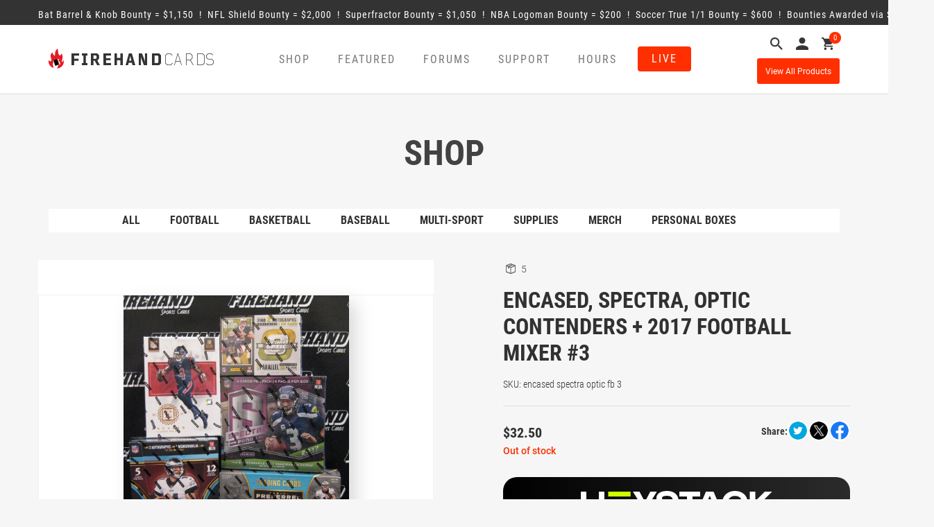

--- FILE ---
content_type: text/html; charset=UTF-8
request_url: https://firehandcards.com/product/encased-spectra-optic-contenders-2017-football-mixer-3/
body_size: 19803
content:
<!DOCTYPE html>
<html lang="en">
<head>

	<meta charset="UTF-8">
	<meta name="viewport" content="width=device-width, initial-scale=1">

	<title>Firehandcards |   Encased, Spectra, Optic Contenders + 2017 Football Mixer #3</title>

	<script src="https://ajax.googleapis.com/ajax/libs/jquery/3.4.1/jquery.min.js"></script>

	<!-- Google Tag Manager -->
	<script>(function(w,d,s,l,i){w[l]=w[l]||[];w[l].push({'gtm.start':new Date().getTime(),event:'gtm.js'});var f=d.getElementsByTagName(s)[0],	j=d.createElement(s),dl=l!='dataLayer'?'&l='+l:'';j.async=true;j.src='https://www.googletagmanager.com/gtm.js?id='+i+dl;f.parentNode.insertBefore(j,f);})(window,document,'script','dataLayer','GTM-WPVDD4NR');</script>
	<!-- End Google Tag Manager -->

	<meta name='robots' content='max-image-preview:large' />
	<style>img:is([sizes="auto" i], [sizes^="auto," i]) { contain-intrinsic-size: 3000px 1500px }</style>
	<link rel='dns-prefetch' href='//www.googletagmanager.com' />
<link rel='dns-prefetch' href='//ajax.googleapis.com' />
<script type="text/javascript">
/* <![CDATA[ */
window._wpemojiSettings = {"baseUrl":"https:\/\/s.w.org\/images\/core\/emoji\/15.0.3\/72x72\/","ext":".png","svgUrl":"https:\/\/s.w.org\/images\/core\/emoji\/15.0.3\/svg\/","svgExt":".svg","source":{"concatemoji":"https:\/\/firehandcards.com\/wp-includes\/js\/wp-emoji-release.min.js?ver=6.7.4"}};
/*! This file is auto-generated */
!function(i,n){var o,s,e;function c(e){try{var t={supportTests:e,timestamp:(new Date).valueOf()};sessionStorage.setItem(o,JSON.stringify(t))}catch(e){}}function p(e,t,n){e.clearRect(0,0,e.canvas.width,e.canvas.height),e.fillText(t,0,0);var t=new Uint32Array(e.getImageData(0,0,e.canvas.width,e.canvas.height).data),r=(e.clearRect(0,0,e.canvas.width,e.canvas.height),e.fillText(n,0,0),new Uint32Array(e.getImageData(0,0,e.canvas.width,e.canvas.height).data));return t.every(function(e,t){return e===r[t]})}function u(e,t,n){switch(t){case"flag":return n(e,"\ud83c\udff3\ufe0f\u200d\u26a7\ufe0f","\ud83c\udff3\ufe0f\u200b\u26a7\ufe0f")?!1:!n(e,"\ud83c\uddfa\ud83c\uddf3","\ud83c\uddfa\u200b\ud83c\uddf3")&&!n(e,"\ud83c\udff4\udb40\udc67\udb40\udc62\udb40\udc65\udb40\udc6e\udb40\udc67\udb40\udc7f","\ud83c\udff4\u200b\udb40\udc67\u200b\udb40\udc62\u200b\udb40\udc65\u200b\udb40\udc6e\u200b\udb40\udc67\u200b\udb40\udc7f");case"emoji":return!n(e,"\ud83d\udc26\u200d\u2b1b","\ud83d\udc26\u200b\u2b1b")}return!1}function f(e,t,n){var r="undefined"!=typeof WorkerGlobalScope&&self instanceof WorkerGlobalScope?new OffscreenCanvas(300,150):i.createElement("canvas"),a=r.getContext("2d",{willReadFrequently:!0}),o=(a.textBaseline="top",a.font="600 32px Arial",{});return e.forEach(function(e){o[e]=t(a,e,n)}),o}function t(e){var t=i.createElement("script");t.src=e,t.defer=!0,i.head.appendChild(t)}"undefined"!=typeof Promise&&(o="wpEmojiSettingsSupports",s=["flag","emoji"],n.supports={everything:!0,everythingExceptFlag:!0},e=new Promise(function(e){i.addEventListener("DOMContentLoaded",e,{once:!0})}),new Promise(function(t){var n=function(){try{var e=JSON.parse(sessionStorage.getItem(o));if("object"==typeof e&&"number"==typeof e.timestamp&&(new Date).valueOf()<e.timestamp+604800&&"object"==typeof e.supportTests)return e.supportTests}catch(e){}return null}();if(!n){if("undefined"!=typeof Worker&&"undefined"!=typeof OffscreenCanvas&&"undefined"!=typeof URL&&URL.createObjectURL&&"undefined"!=typeof Blob)try{var e="postMessage("+f.toString()+"("+[JSON.stringify(s),u.toString(),p.toString()].join(",")+"));",r=new Blob([e],{type:"text/javascript"}),a=new Worker(URL.createObjectURL(r),{name:"wpTestEmojiSupports"});return void(a.onmessage=function(e){c(n=e.data),a.terminate(),t(n)})}catch(e){}c(n=f(s,u,p))}t(n)}).then(function(e){for(var t in e)n.supports[t]=e[t],n.supports.everything=n.supports.everything&&n.supports[t],"flag"!==t&&(n.supports.everythingExceptFlag=n.supports.everythingExceptFlag&&n.supports[t]);n.supports.everythingExceptFlag=n.supports.everythingExceptFlag&&!n.supports.flag,n.DOMReady=!1,n.readyCallback=function(){n.DOMReady=!0}}).then(function(){return e}).then(function(){var e;n.supports.everything||(n.readyCallback(),(e=n.source||{}).concatemoji?t(e.concatemoji):e.wpemoji&&e.twemoji&&(t(e.twemoji),t(e.wpemoji)))}))}((window,document),window._wpemojiSettings);
/* ]]> */
</script>
<style id='wp-emoji-styles-inline-css' type='text/css'>

	img.wp-smiley, img.emoji {
		display: inline !important;
		border: none !important;
		box-shadow: none !important;
		height: 1em !important;
		width: 1em !important;
		margin: 0 0.07em !important;
		vertical-align: -0.1em !important;
		background: none !important;
		padding: 0 !important;
	}
</style>
<link rel='stylesheet' id='wp-block-library-css' href='https://firehandcards.com/wp-includes/css/dist/block-library/style.min.css?ver=6.7.4' type='text/css' media='all' />
<link rel='stylesheet' id='activecampaign-form-block-css' href='https://firehandcards.com/wp-content/plugins/activecampaign-subscription-forms/activecampaign-form-block/build/style-index.css?ver=1757016500' type='text/css' media='all' />
<style id='classic-theme-styles-inline-css' type='text/css'>
/*! This file is auto-generated */
.wp-block-button__link{color:#fff;background-color:#32373c;border-radius:9999px;box-shadow:none;text-decoration:none;padding:calc(.667em + 2px) calc(1.333em + 2px);font-size:1.125em}.wp-block-file__button{background:#32373c;color:#fff;text-decoration:none}
</style>
<style id='global-styles-inline-css' type='text/css'>
:root{--wp--preset--aspect-ratio--square: 1;--wp--preset--aspect-ratio--4-3: 4/3;--wp--preset--aspect-ratio--3-4: 3/4;--wp--preset--aspect-ratio--3-2: 3/2;--wp--preset--aspect-ratio--2-3: 2/3;--wp--preset--aspect-ratio--16-9: 16/9;--wp--preset--aspect-ratio--9-16: 9/16;--wp--preset--color--black: #000000;--wp--preset--color--cyan-bluish-gray: #abb8c3;--wp--preset--color--white: #ffffff;--wp--preset--color--pale-pink: #f78da7;--wp--preset--color--vivid-red: #cf2e2e;--wp--preset--color--luminous-vivid-orange: #ff6900;--wp--preset--color--luminous-vivid-amber: #fcb900;--wp--preset--color--light-green-cyan: #7bdcb5;--wp--preset--color--vivid-green-cyan: #00d084;--wp--preset--color--pale-cyan-blue: #8ed1fc;--wp--preset--color--vivid-cyan-blue: #0693e3;--wp--preset--color--vivid-purple: #9b51e0;--wp--preset--gradient--vivid-cyan-blue-to-vivid-purple: linear-gradient(135deg,rgba(6,147,227,1) 0%,rgb(155,81,224) 100%);--wp--preset--gradient--light-green-cyan-to-vivid-green-cyan: linear-gradient(135deg,rgb(122,220,180) 0%,rgb(0,208,130) 100%);--wp--preset--gradient--luminous-vivid-amber-to-luminous-vivid-orange: linear-gradient(135deg,rgba(252,185,0,1) 0%,rgba(255,105,0,1) 100%);--wp--preset--gradient--luminous-vivid-orange-to-vivid-red: linear-gradient(135deg,rgba(255,105,0,1) 0%,rgb(207,46,46) 100%);--wp--preset--gradient--very-light-gray-to-cyan-bluish-gray: linear-gradient(135deg,rgb(238,238,238) 0%,rgb(169,184,195) 100%);--wp--preset--gradient--cool-to-warm-spectrum: linear-gradient(135deg,rgb(74,234,220) 0%,rgb(151,120,209) 20%,rgb(207,42,186) 40%,rgb(238,44,130) 60%,rgb(251,105,98) 80%,rgb(254,248,76) 100%);--wp--preset--gradient--blush-light-purple: linear-gradient(135deg,rgb(255,206,236) 0%,rgb(152,150,240) 100%);--wp--preset--gradient--blush-bordeaux: linear-gradient(135deg,rgb(254,205,165) 0%,rgb(254,45,45) 50%,rgb(107,0,62) 100%);--wp--preset--gradient--luminous-dusk: linear-gradient(135deg,rgb(255,203,112) 0%,rgb(199,81,192) 50%,rgb(65,88,208) 100%);--wp--preset--gradient--pale-ocean: linear-gradient(135deg,rgb(255,245,203) 0%,rgb(182,227,212) 50%,rgb(51,167,181) 100%);--wp--preset--gradient--electric-grass: linear-gradient(135deg,rgb(202,248,128) 0%,rgb(113,206,126) 100%);--wp--preset--gradient--midnight: linear-gradient(135deg,rgb(2,3,129) 0%,rgb(40,116,252) 100%);--wp--preset--font-size--small: 13px;--wp--preset--font-size--medium: 20px;--wp--preset--font-size--large: 36px;--wp--preset--font-size--x-large: 42px;--wp--preset--font-family--inter: "Inter", sans-serif;--wp--preset--font-family--cardo: Cardo;--wp--preset--spacing--20: 0.44rem;--wp--preset--spacing--30: 0.67rem;--wp--preset--spacing--40: 1rem;--wp--preset--spacing--50: 1.5rem;--wp--preset--spacing--60: 2.25rem;--wp--preset--spacing--70: 3.38rem;--wp--preset--spacing--80: 5.06rem;--wp--preset--shadow--natural: 6px 6px 9px rgba(0, 0, 0, 0.2);--wp--preset--shadow--deep: 12px 12px 50px rgba(0, 0, 0, 0.4);--wp--preset--shadow--sharp: 6px 6px 0px rgba(0, 0, 0, 0.2);--wp--preset--shadow--outlined: 6px 6px 0px -3px rgba(255, 255, 255, 1), 6px 6px rgba(0, 0, 0, 1);--wp--preset--shadow--crisp: 6px 6px 0px rgba(0, 0, 0, 1);}:where(.is-layout-flex){gap: 0.5em;}:where(.is-layout-grid){gap: 0.5em;}body .is-layout-flex{display: flex;}.is-layout-flex{flex-wrap: wrap;align-items: center;}.is-layout-flex > :is(*, div){margin: 0;}body .is-layout-grid{display: grid;}.is-layout-grid > :is(*, div){margin: 0;}:where(.wp-block-columns.is-layout-flex){gap: 2em;}:where(.wp-block-columns.is-layout-grid){gap: 2em;}:where(.wp-block-post-template.is-layout-flex){gap: 1.25em;}:where(.wp-block-post-template.is-layout-grid){gap: 1.25em;}.has-black-color{color: var(--wp--preset--color--black) !important;}.has-cyan-bluish-gray-color{color: var(--wp--preset--color--cyan-bluish-gray) !important;}.has-white-color{color: var(--wp--preset--color--white) !important;}.has-pale-pink-color{color: var(--wp--preset--color--pale-pink) !important;}.has-vivid-red-color{color: var(--wp--preset--color--vivid-red) !important;}.has-luminous-vivid-orange-color{color: var(--wp--preset--color--luminous-vivid-orange) !important;}.has-luminous-vivid-amber-color{color: var(--wp--preset--color--luminous-vivid-amber) !important;}.has-light-green-cyan-color{color: var(--wp--preset--color--light-green-cyan) !important;}.has-vivid-green-cyan-color{color: var(--wp--preset--color--vivid-green-cyan) !important;}.has-pale-cyan-blue-color{color: var(--wp--preset--color--pale-cyan-blue) !important;}.has-vivid-cyan-blue-color{color: var(--wp--preset--color--vivid-cyan-blue) !important;}.has-vivid-purple-color{color: var(--wp--preset--color--vivid-purple) !important;}.has-black-background-color{background-color: var(--wp--preset--color--black) !important;}.has-cyan-bluish-gray-background-color{background-color: var(--wp--preset--color--cyan-bluish-gray) !important;}.has-white-background-color{background-color: var(--wp--preset--color--white) !important;}.has-pale-pink-background-color{background-color: var(--wp--preset--color--pale-pink) !important;}.has-vivid-red-background-color{background-color: var(--wp--preset--color--vivid-red) !important;}.has-luminous-vivid-orange-background-color{background-color: var(--wp--preset--color--luminous-vivid-orange) !important;}.has-luminous-vivid-amber-background-color{background-color: var(--wp--preset--color--luminous-vivid-amber) !important;}.has-light-green-cyan-background-color{background-color: var(--wp--preset--color--light-green-cyan) !important;}.has-vivid-green-cyan-background-color{background-color: var(--wp--preset--color--vivid-green-cyan) !important;}.has-pale-cyan-blue-background-color{background-color: var(--wp--preset--color--pale-cyan-blue) !important;}.has-vivid-cyan-blue-background-color{background-color: var(--wp--preset--color--vivid-cyan-blue) !important;}.has-vivid-purple-background-color{background-color: var(--wp--preset--color--vivid-purple) !important;}.has-black-border-color{border-color: var(--wp--preset--color--black) !important;}.has-cyan-bluish-gray-border-color{border-color: var(--wp--preset--color--cyan-bluish-gray) !important;}.has-white-border-color{border-color: var(--wp--preset--color--white) !important;}.has-pale-pink-border-color{border-color: var(--wp--preset--color--pale-pink) !important;}.has-vivid-red-border-color{border-color: var(--wp--preset--color--vivid-red) !important;}.has-luminous-vivid-orange-border-color{border-color: var(--wp--preset--color--luminous-vivid-orange) !important;}.has-luminous-vivid-amber-border-color{border-color: var(--wp--preset--color--luminous-vivid-amber) !important;}.has-light-green-cyan-border-color{border-color: var(--wp--preset--color--light-green-cyan) !important;}.has-vivid-green-cyan-border-color{border-color: var(--wp--preset--color--vivid-green-cyan) !important;}.has-pale-cyan-blue-border-color{border-color: var(--wp--preset--color--pale-cyan-blue) !important;}.has-vivid-cyan-blue-border-color{border-color: var(--wp--preset--color--vivid-cyan-blue) !important;}.has-vivid-purple-border-color{border-color: var(--wp--preset--color--vivid-purple) !important;}.has-vivid-cyan-blue-to-vivid-purple-gradient-background{background: var(--wp--preset--gradient--vivid-cyan-blue-to-vivid-purple) !important;}.has-light-green-cyan-to-vivid-green-cyan-gradient-background{background: var(--wp--preset--gradient--light-green-cyan-to-vivid-green-cyan) !important;}.has-luminous-vivid-amber-to-luminous-vivid-orange-gradient-background{background: var(--wp--preset--gradient--luminous-vivid-amber-to-luminous-vivid-orange) !important;}.has-luminous-vivid-orange-to-vivid-red-gradient-background{background: var(--wp--preset--gradient--luminous-vivid-orange-to-vivid-red) !important;}.has-very-light-gray-to-cyan-bluish-gray-gradient-background{background: var(--wp--preset--gradient--very-light-gray-to-cyan-bluish-gray) !important;}.has-cool-to-warm-spectrum-gradient-background{background: var(--wp--preset--gradient--cool-to-warm-spectrum) !important;}.has-blush-light-purple-gradient-background{background: var(--wp--preset--gradient--blush-light-purple) !important;}.has-blush-bordeaux-gradient-background{background: var(--wp--preset--gradient--blush-bordeaux) !important;}.has-luminous-dusk-gradient-background{background: var(--wp--preset--gradient--luminous-dusk) !important;}.has-pale-ocean-gradient-background{background: var(--wp--preset--gradient--pale-ocean) !important;}.has-electric-grass-gradient-background{background: var(--wp--preset--gradient--electric-grass) !important;}.has-midnight-gradient-background{background: var(--wp--preset--gradient--midnight) !important;}.has-small-font-size{font-size: var(--wp--preset--font-size--small) !important;}.has-medium-font-size{font-size: var(--wp--preset--font-size--medium) !important;}.has-large-font-size{font-size: var(--wp--preset--font-size--large) !important;}.has-x-large-font-size{font-size: var(--wp--preset--font-size--x-large) !important;}
:where(.wp-block-post-template.is-layout-flex){gap: 1.25em;}:where(.wp-block-post-template.is-layout-grid){gap: 1.25em;}
:where(.wp-block-columns.is-layout-flex){gap: 2em;}:where(.wp-block-columns.is-layout-grid){gap: 2em;}
:root :where(.wp-block-pullquote){font-size: 1.5em;line-height: 1.6;}
</style>
<link rel='stylesheet' id='contact-form-7-css' href='https://firehandcards.com/wp-content/plugins/contact-form-7/includes/css/styles.css?ver=5.7.5.1' type='text/css' media='all' />
<link rel='stylesheet' id='styles-ins-css' href='https://firehandcards.com/wp-content/plugins/fm-insurance/css/styles.css?ver=6.7.4' type='text/css' media='all' />
<link rel='stylesheet' id='woocommerce-layout-css' href='https://firehandcards.com/wp-content/plugins/woocommerce/assets/css/woocommerce-layout.css?ver=9.7.2' type='text/css' media='all' />
<link rel='stylesheet' id='woocommerce-smallscreen-css' href='https://firehandcards.com/wp-content/plugins/woocommerce/assets/css/woocommerce-smallscreen.css?ver=9.7.2' type='text/css' media='only screen and (max-width: 768px)' />
<link rel='stylesheet' id='woocommerce-general-css' href='https://firehandcards.com/wp-content/plugins/woocommerce/assets/css/woocommerce.css?ver=9.7.2' type='text/css' media='all' />
<style id='woocommerce-inline-inline-css' type='text/css'>
.woocommerce form .form-row .required { visibility: visible; }
</style>
<link rel='stylesheet' id='megamenu-css' href='https://firehandcards.com/wp-content/uploads/maxmegamenu/style.css?ver=e7637d' type='text/css' media='all' />
<link rel='stylesheet' id='dashicons-css' href='https://firehandcards.com/wp-includes/css/dashicons.min.css?ver=6.7.4' type='text/css' media='all' />
<style id='dashicons-inline-css' type='text/css'>
[data-font="Dashicons"]:before {font-family: 'Dashicons' !important;content: attr(data-icon) !important;speak: none !important;font-weight: normal !important;font-variant: normal !important;text-transform: none !important;line-height: 1 !important;font-style: normal !important;-webkit-font-smoothing: antialiased !important;-moz-osx-font-smoothing: grayscale !important;}
</style>
<link rel='stylesheet' id='brands-styles-css' href='https://firehandcards.com/wp-content/plugins/woocommerce/assets/css/brands.css?ver=9.7.2' type='text/css' media='all' />
<link rel='stylesheet' id='bootstrap_css-css' href='https://firehandcards.com/wp-content/themes/firehandcards/stylesheets/css/bootstrap.min.css?ver=6.7.4' type='text/css' media='all' />
<link rel='stylesheet' id='firehandcards_styles_core-css' href='https://firehandcards.com/wp-content/themes/firehandcards/style.css?ver=3.0.8' type='text/css' media='all' />
<link rel='stylesheet' id='firehandcards_styles-css' href='https://firehandcards.com/wp-content/themes/firehandcards/stylesheets/css/firehandcards.css?ver=3.0.8' type='text/css' media='all' />
<link rel='stylesheet' id='firehandcards_support_styles-css' href='https://firehandcards.com/wp-content/themes/firehandcards/stylesheets/css/support-pages.css?ver=3.0.8' type='text/css' media='all' />
<link rel='stylesheet' id='firehandcards_bounties_styles-css' href='https://firehandcards.com/wp-content/plugins/firehandcards-bounties/includes/assets/css/firehandcards-bounties.css?ver=1.0.1' type='text/css' media='all' />
<link rel='stylesheet' id='firehandcards_business_hours_styles-css' href='https://firehandcards.com/wp-content/plugins/firehandcards-business-hours/includes/assets/css/firehandcards-business-hours.css?ver=1.0' type='text/css' media='all' />
<link rel='stylesheet' id='firehandcards_website_alerts_styles-css' href='https://firehandcards.com/wp-content/plugins/firehandcards-website-alerts/includes/assets/css/firehandcards-website-alerts.css?ver=1.0' type='text/css' media='all' />
<link rel='stylesheet' id='firehandcards_youtube_stream_styles-css' href='https://firehandcards.com/wp-content/plugins/firehandcards-youtube-stream/includes/assets/css/firehandcards-youtube-stream.css?ver=1.0' type='text/css' media='all' />
<script type="text/javascript" id="woocommerce-google-analytics-integration-gtag-js-after">
/* <![CDATA[ */
/* Google Analytics for WooCommerce (gtag.js) */
					window.dataLayer = window.dataLayer || [];
					function gtag(){dataLayer.push(arguments);}
					// Set up default consent state.
					for ( const mode of [{"analytics_storage":"denied","ad_storage":"denied","ad_user_data":"denied","ad_personalization":"denied","region":["AT","BE","BG","HR","CY","CZ","DK","EE","FI","FR","DE","GR","HU","IS","IE","IT","LV","LI","LT","LU","MT","NL","NO","PL","PT","RO","SK","SI","ES","SE","GB","CH"]}] || [] ) {
						gtag( "consent", "default", { "wait_for_update": 500, ...mode } );
					}
					gtag("js", new Date());
					gtag("set", "developer_id.dOGY3NW", true);
					gtag("config", "G-RSQJTYJ2HJ", {"track_404":true,"allow_google_signals":true,"logged_in":false,"linker":{"domains":[],"allow_incoming":false},"custom_map":{"dimension1":"logged_in"}});
/* ]]> */
</script>
<script type="text/javascript" src="https://ajax.googleapis.com/ajax/libs/jquery/3.4.1/jquery.min.js?ver=6.7.4" id="jquery-js"></script>
<script type="text/javascript" src="https://firehandcards.com/wp-content/plugins/woocommerce/assets/js/jquery-blockui/jquery.blockUI.min.js?ver=2.7.0-wc.9.7.2" id="jquery-blockui-js" defer="defer" data-wp-strategy="defer"></script>
<script type="text/javascript" id="wc-add-to-cart-js-extra">
/* <![CDATA[ */
var wc_add_to_cart_params = {"ajax_url":"\/wp-admin\/admin-ajax.php","wc_ajax_url":"\/?wc-ajax=%%endpoint%%","i18n_view_cart":"View cart","cart_url":"https:\/\/firehandcards.com\/cart\/","is_cart":"","cart_redirect_after_add":"no"};
/* ]]> */
</script>
<script type="text/javascript" src="https://firehandcards.com/wp-content/plugins/woocommerce/assets/js/frontend/add-to-cart.min.js?ver=9.7.2" id="wc-add-to-cart-js" defer="defer" data-wp-strategy="defer"></script>
<script type="text/javascript" id="wc-single-product-js-extra">
/* <![CDATA[ */
var wc_single_product_params = {"i18n_required_rating_text":"Please select a rating","i18n_rating_options":["1 of 5 stars","2 of 5 stars","3 of 5 stars","4 of 5 stars","5 of 5 stars"],"i18n_product_gallery_trigger_text":"View full-screen image gallery","review_rating_required":"yes","flexslider":{"rtl":false,"animation":"slide","smoothHeight":true,"directionNav":false,"controlNav":"thumbnails","slideshow":false,"animationSpeed":500,"animationLoop":false,"allowOneSlide":false},"zoom_enabled":"","zoom_options":[],"photoswipe_enabled":"","photoswipe_options":{"shareEl":false,"closeOnScroll":false,"history":false,"hideAnimationDuration":0,"showAnimationDuration":0},"flexslider_enabled":""};
/* ]]> */
</script>
<script type="text/javascript" src="https://firehandcards.com/wp-content/plugins/woocommerce/assets/js/frontend/single-product.min.js?ver=9.7.2" id="wc-single-product-js" defer="defer" data-wp-strategy="defer"></script>
<script type="text/javascript" src="https://firehandcards.com/wp-content/plugins/woocommerce/assets/js/js-cookie/js.cookie.min.js?ver=2.1.4-wc.9.7.2" id="js-cookie-js" defer="defer" data-wp-strategy="defer"></script>
<script type="text/javascript" id="woocommerce-js-extra">
/* <![CDATA[ */
var woocommerce_params = {"ajax_url":"\/wp-admin\/admin-ajax.php","wc_ajax_url":"\/?wc-ajax=%%endpoint%%","i18n_password_show":"Show password","i18n_password_hide":"Hide password"};
/* ]]> */
</script>
<script type="text/javascript" src="https://firehandcards.com/wp-content/plugins/woocommerce/assets/js/frontend/woocommerce.min.js?ver=9.7.2" id="woocommerce-js" defer="defer" data-wp-strategy="defer"></script>
<script type="text/javascript" src="https://firehandcards.com/wp-content/themes/firehandcards/js/bootstrap.min.js?ver=6.7.4" id="bootstrap_js-js"></script>
<script type="text/javascript" src="https://firehandcards.com/wp-content/themes/firehandcards/js/js.cookie.min.js?ver=3.0.8" id="firehandcards_cookies-js"></script>
<script type="text/javascript" src="https://firehandcards.com/wp-content/themes/firehandcards/js/common.js?ver=3.0.8" id="firehandcards_common-js"></script>
<link rel="https://api.w.org/" href="https://firehandcards.com/wp-json/" /><link rel="alternate" title="JSON" type="application/json" href="https://firehandcards.com/wp-json/wp/v2/product/85665" /><link rel="EditURI" type="application/rsd+xml" title="RSD" href="https://firehandcards.com/xmlrpc.php?rsd" />
<meta name="generator" content="WordPress 6.7.4" />
<meta name="generator" content="WooCommerce 9.7.2" />
<link rel="canonical" href="https://firehandcards.com/product/encased-spectra-optic-contenders-2017-football-mixer-3/" />
<link rel='shortlink' href='https://firehandcards.com/?p=85665' />
<link rel="alternate" title="oEmbed (JSON)" type="application/json+oembed" href="https://firehandcards.com/wp-json/oembed/1.0/embed?url=https%3A%2F%2Ffirehandcards.com%2Fproduct%2Fencased-spectra-optic-contenders-2017-football-mixer-3%2F" />
<link rel="alternate" title="oEmbed (XML)" type="text/xml+oembed" href="https://firehandcards.com/wp-json/oembed/1.0/embed?url=https%3A%2F%2Ffirehandcards.com%2Fproduct%2Fencased-spectra-optic-contenders-2017-football-mixer-3%2F&#038;format=xml" />
<script>  var el_i13_login_captcha=null; var el_i13_register_captcha=null; </script>	<noscript><style>.woocommerce-product-gallery{ opacity: 1 !important; }</style></noscript>
	<!-- All in one Favicon 4.8 --><link rel="icon" href="https://firehandcards.com/wp-content/uploads/2017/08/favicon-32x32.png" type="image/png"/>
<link rel="apple-touch-icon" href="https://firehandcards.com/wp-content/uploads/2017/08/apple-touch-icon.png" />
<style class='wp-fonts-local' type='text/css'>
@font-face{font-family:Inter;font-style:normal;font-weight:300 900;font-display:fallback;src:url('https://firehandcards.com/wp-content/plugins/woocommerce/assets/fonts/Inter-VariableFont_slnt,wght.woff2') format('woff2');font-stretch:normal;}
@font-face{font-family:Cardo;font-style:normal;font-weight:400;font-display:fallback;src:url('https://firehandcards.com/wp-content/plugins/woocommerce/assets/fonts/cardo_normal_400.woff2') format('woff2');}
</style>
		<style type="text/css" id="wp-custom-css">
			/*
You can add your own CSS here.

Click the help icon above to learn more.
*/

.woo_pp_cart_buttons_div{display:none!important;}		</style>
		<style type="text/css">/** Mega Menu CSS: fs **/</style>

	<style>
		.variations option.attached { display: none !important; }
		.variations option.enabled { display: block !important; }
		.calendar li { list-style: none; }
		form.variations_form.cart { padding-top: 40px; }
		.woocommerce-message { text-align: left; }
	</style>

</head>


<body class="product-template-default single single-product postid-85665 wp-custom-logo theme-firehandcards woocommerce woocommerce-page woocommerce-no-js mega-menu-header-menu" id="firehandcards">

	<!-- Google Tag Manager (noscript) -->
	<noscript><iframe src="https://www.googletagmanager.com/ns.html?id=GTM-WPVDD4NR" height="0" width="0" style="display:none;visibility:hidden"></iframe></noscript>
	<!-- End Google Tag Manager (noscript) -->

<div id='firehandcards-bounty-marquee'>	<div class='container'>		<a href='javascript:;' class='infoLink'><span><span class='bounty'>Bat Barrel & Knob Bounty = &#36;1,150</span> &nbsp;!&nbsp; <span class='bounty'>NFL Shield Bounty = &#36;2,000</span> &nbsp;!&nbsp; <span class='bounty'>Superfractor Bounty = &#36;1,050</span> &nbsp;!&nbsp; <span class='bounty'>NBA Logoman Bounty = &#36;200</span> &nbsp;!&nbsp; <span class='bounty'>Soccer True 1/1 Bounty = &#36;600</span> &nbsp;!&nbsp; 		<span class='bounty'>Bounties Awarded via Site Credit</span></span></a>	</div></div>
<header class="header">
	<div class="container">
		<div class="row">
			<div class="col-lg-3 col-md-3 col-sm-5 col-xs-12">
									<a href="https://firehandcards.com"><img class="home-logo--image" src="https://firehandcards.com/wp-content/uploads/2017/09/firehand-logo.png" alt="Firehandcards"/></a>
							</div>
			<div class="col-lg-7 col-md-7 col-sm-4 col-xs-7 mobileNav">
				<div class="header_menu navbar navbar-default">
					<div class="navbar-header">
						<button type="button" class="navbar-toggle" data-toggle="collapse" data-target="#responsive-menu">
							<span class="icon-bar"></span>
							<span class="icon-bar"></span>
							<span class="icon-bar"></span>
							<span class="sr-only">Open navigation</span>
						</button>
					</div>
					<div class="collapse navbar-collapse hide-live" id="responsive-menu">
						<div id="mega-menu-wrap-header-menu" class="mega-menu-wrap"><div class="mega-menu-toggle"><div class="mega-toggle-blocks-left"><div class='mega-toggle-block mega-menu-toggle-block mega-toggle-block-1' id='mega-toggle-block-1' tabindex='0'><span class='mega-toggle-label' role='button' aria-expanded='false'><span class='mega-toggle-label-closed'>MENU</span><span class='mega-toggle-label-open'>MENU</span></span></div></div><div class="mega-toggle-blocks-center"></div><div class="mega-toggle-blocks-right"></div></div><ul id="mega-menu-header-menu" class="mega-menu max-mega-menu mega-menu-horizontal mega-no-js" data-event="hover_intent" data-effect="slide" data-effect-speed="200" data-effect-mobile="disabled" data-effect-speed-mobile="0" data-panel-inner-width=".container" data-mobile-force-width="body" data-second-click="go" data-document-click="collapse" data-vertical-behaviour="standard" data-breakpoint="992" data-unbind="true" data-mobile-state="collapse_all" data-hover-intent-timeout="300" data-hover-intent-interval="100"><li class='mega-shop-nav mega-menu-item mega-menu-item-type-post_type mega-menu-item-object-page mega-menu-item-has-children mega-current_page_parent mega-menu-megamenu mega-align-bottom-left mega-menu-grid mega-hide-arrow mega-disable-link mega-menu-item-66 shop-nav' id='mega-menu-item-66'><a class="mega-menu-link" tabindex="0" aria-haspopup="true" aria-expanded="false" role="button">Shop<span class="mega-indicator" tabindex="0" role="button" aria-label="Shop submenu"></span></a>
<ul class="mega-sub-menu">
<li class='mega-menu-row' id='mega-menu-66-0'>
	<ul class="mega-sub-menu">
<li class='mega-menu-column mega-menu-columns-12-of-12' id='mega-menu-66-0-0'>
		<ul class="mega-sub-menu">
<li class='mega-menu-item mega-menu-item-type-widget widget_text mega-menu-item-text-2' id='mega-menu-item-text-2'>			<div class="textwidget"><h3>SHOP</h3>
</div>
		</li>		</ul>
</li>	</ul>
</li><li class='mega-menu-row' id='mega-menu-66-1'>
	<ul class="mega-sub-menu">
<li class='mega-menu-column mega-menu-columns-6-of-12' id='mega-menu-66-1-0'>
		<ul class="mega-sub-menu">
<li class='mega-menu-item mega-menu-item-type-custom mega-menu-item-object-custom mega-menu-item-310395' id='mega-menu-item-310395'><a class="mega-menu-link" href="/shop/?orderby=by_stock&#038;view=all">All</a></li><li class='mega-menu-item mega-menu-item-type-taxonomy mega-menu-item-object-product_cat mega-menu-item-310396' id='mega-menu-item-310396'><a class="mega-menu-link" href="https://firehandcards.com/product-category/group-breaks/basketball/">Basketball</a></li><li class='mega-menu-item mega-menu-item-type-taxonomy mega-menu-item-object-product_cat mega-menu-item-310399' id='mega-menu-item-310399'><a class="mega-menu-link" href="https://firehandcards.com/product-category/group-breaks/group-breaks-multisport/">Multisport</a></li><li class='mega-menu-item mega-menu-item-type-taxonomy mega-menu-item-object-product_cat mega-menu-item-749851' id='mega-menu-item-749851'><a class="mega-menu-link" href="https://firehandcards.com/product-category/merch/">Merch</a></li>		</ul>
</li><li class='mega-menu-column mega-menu-columns-6-of-12' id='mega-menu-66-1-1'>
		<ul class="mega-sub-menu">
<li class='mega-menu-item mega-menu-item-type-taxonomy mega-menu-item-object-product_cat mega-current-product-ancestor mega-current-menu-parent mega-current-product-parent mega-menu-item-310397' id='mega-menu-item-310397'><a class="mega-menu-link" href="https://firehandcards.com/product-category/group-breaks/group-breaks-football/">Football</a></li><li class='mega-menu-item mega-menu-item-type-taxonomy mega-menu-item-object-product_cat mega-menu-item-310398' id='mega-menu-item-310398'><a class="mega-menu-link" href="https://firehandcards.com/product-category/group-breaks/group-breaks-baseball/">Baseball</a></li><li class='mega-menu-item mega-menu-item-type-taxonomy mega-menu-item-object-product_cat mega-menu-item-310400' id='mega-menu-item-310400'><a class="mega-menu-link" href="https://firehandcards.com/product-category/supplies/">Supplies</a></li><li class='mega-menu-item mega-menu-item-type-taxonomy mega-menu-item-object-product_cat mega-menu-item-749852' id='mega-menu-item-749852'><a class="mega-menu-link" href="https://firehandcards.com/product-category/personal-boxes/">Personal Boxes</a></li>		</ul>
</li>	</ul>
</li></ul>
</li><li class='mega-featured mega-menu-item mega-menu-item-type-custom mega-menu-item-object-custom mega-menu-megamenu mega-menu-item-has-children mega-align-bottom-left mega-menu-megamenu mega-hide-arrow mega-disable-link mega-menu-item-576213 featured' id='mega-menu-item-576213'><a class="mega-menu-link" tabindex="0" aria-haspopup="true" aria-expanded="false" role="button">Featured<span class="mega-indicator" tabindex="0" role="button" aria-label="Featured submenu"></span></a>
<ul class="mega-sub-menu">
<li class='mega-menu-item mega-menu-item-type-widget widget_text mega-menu-columns-6-of-6 mega-menu-item-text-3' id='mega-menu-item-text-3'>			<div class="textwidget"><div id="featured-products-container">
<h3>Featured Products</h3>
<ul>
<li>
<div class="thumbnail"><a href="https://firehandcards.com/product/firehand-points/"><img decoding="async" src="https://firehandcards.com/wp-content/uploads/2020/09/download.jpg" alt="Firehand Points"/></a></div>
<div class="title"><a href="https://firehandcards.com/product/firehand-points/">Firehand Points</a></div>
<div class="cta"><a href="https://firehandcards.com/product/firehand-points/" class="addtocart btn">Buy</a></div>
<div class="cost">
<p class="price"><span class="regular-price" ><span class="woocommerce-Price-amount amount"><bdi><span class="woocommerce-Price-currencySymbol">&#36;</span>5.00</bdi></span> &ndash; <span class="woocommerce-Price-amount amount"><bdi><span class="woocommerce-Price-currencySymbol">&#36;</span>1,000.00</bdi></span></span></p>
</div>
<div class="clearfix"></div>
</li>
</ul>
</div>
</div>
		</li></ul>
</li><li class='mega-menu-item mega-menu-item-type-custom mega-menu-item-object-custom mega-align-bottom-left mega-menu-flyout mega-menu-item-57950' id='mega-menu-item-57950'><a target="_blank" class="mega-menu-link" href="https://firehandcards.com/forums/" tabindex="0">Forums</a></li><li class='mega-menu-item mega-menu-item-type-post_type mega-menu-item-object-page mega-align-bottom-left mega-menu-flyout mega-menu-item-57952' id='mega-menu-item-57952'><a class="mega-menu-link" href="https://firehandcards.com/support/" tabindex="0">Support</a></li><li class='mega-menu-item mega-menu-item-type-custom mega-menu-item-object-custom mega-menu-megamenu mega-menu-item-has-children mega-align-bottom-left mega-menu-megamenu mega-hide-arrow mega-disable-link mega-menu-item-576214' id='mega-menu-item-576214'><a class="mega-menu-link" tabindex="0" aria-haspopup="true" aria-expanded="false" role="button">Hours<span class="mega-indicator" tabindex="0" role="button" aria-label="Hours submenu"></span></a>
<ul class="mega-sub-menu">
<li class='mega-menu-item mega-menu-item-type-widget widget_text mega-menu-columns-6-of-6 mega-menu-item-text-4' id='mega-menu-item-text-4'>			<div class="textwidget"><h3>FIREHAND BREAKS (PST)</h3>
</div>
		</li><li class='mega-menu-item mega-menu-item-type-widget widget_text mega-menu-columns-6-of-6 mega-menu-clear mega-menu-item-text-5' id='mega-menu-item-text-5'>			<div class="textwidget"><ul class='firehandcards-business-hours'>
<li><strong>Monday:</strong> <span class='start_time'>12pm</span> &#8211; <span class='end_time'>10pm</span></li>
<li><strong>Tuesday:</strong> <span class='start_time'>9pm</span> &#8211; <span class='end_time'>12am</span></li>
<li><strong>Wednesday:</strong> <span class='start_time'>8am</span> &#8211; <span class='end_time'>12am</span></li>
<li><strong>Thursday:</strong> <span class='start_time'>9pm</span> &#8211; <span class='end_time'>12am</span></li>
<li><strong>Friday:</strong> <span class='start_time'>8am</span> &#8211; <span class='end_time'>12am</span></li>
<li><strong>Saturday:</strong> <span class='start_time'>8am</span> &#8211; <span class='end_time'>12am</span></li>
<li><strong>Sunday:</strong> <span class='start_time'>10am</span> &#8211; <span class='end_time'>8pm</span></li>
</ul>
</div>
		</li></ul>
</li><li class='mega-nav-live-link mega-menu-item mega-menu-item-type-post_type mega-menu-item-object-page mega-align-bottom-left mega-menu-flyout mega-menu-item-24926 nav-live-link' id='mega-menu-item-24926'><a class="mega-menu-link" href="https://firehandcards.com/live/" tabindex="0">Live</a></li></ul></div>						<div class="forRespMenu"></div>
					</div>
				</div>
			</div>
			<div class="col-lg-2 col-md-2 col-sm-3 col-xs-5 rnav">
				<ul class="right-nav">
					<li class="search"><a></a></li>
					<li class="my-account"><a href="/my-account/edit-account/"></a></li>
					<li class="cart">
						<a href="/cart"><span class="count-in-cart">
						0						</span></a>
					</li>
				</ul>
				<a href="/shop/?orderby=by_stock&view=all" class="btn shap-all classic-view">View All<span> Products</span></a>
			</div>
		</div>
	</div>

	<div class="search-header">
		<div class="container">
			<li id="yith_woocommerce_ajax_search-3" class="widget woocommerce widget_product_search yith_woocommerce_ajax_search"><div data-block-name="yith/search-block" data-size="sm" class="wp-block-yith-search-block alignwide "><div data-block-name="yith/input-block" data-button-border-radius="{&quot;topLeft&quot;:&quot;20px&quot;,&quot;topRight&quot;:&quot;20px&quot;,&quot;bottomLeft&quot;:&quot;20px&quot;,&quot;bottomRight&quot;:&quot;20px&quot;}" data-button-label="Search" data-icon-type="icon-right" data-input-bg-color="#fff" data-input-bg-focus-color="#fff" data-input-border-color="rgb(216, 216, 216)" data-input-border-focus-color="rgb(124, 124, 124)" data-input-border-radius="{&quot;topLeft&quot;:&quot;20px&quot;,&quot;topRight&quot;:&quot;20px&quot;,&quot;bottomLeft&quot;:&quot;20px&quot;,&quot;bottomRight&quot;:&quot;20px&quot;}" data-input-border-size="{&quot;topLeft&quot;:&quot;1px&quot;,&quot;topRight&quot;:&quot;1px&quot;,&quot;bottomLeft&quot;:&quot;1px&quot;,&quot;bottomRight&quot;:&quot;1px&quot;}" data-input-text-color="rgb(136, 136, 136)" data-placeholder-text-color="rgb(87, 87, 87)" data-placeholder="Search for products" data-submit-bg-color="#fff" data-submit-bg-hover-color="#fff" data-submit-border-color="#fff" data-submit-border-hover-color="#fff" data-submit-content-color="#DCDCDC" data-submit-content-hover-color="rgb(136, 136, 136)" data-submit-style="icon" class="wp-block-yith-input-block"></div><div data-block-name="yith/filled-block" class="wp-block-yith-filled-block"><div data-block-name="yith/product-results-block" data-hide-featured-if-on-sale="true" data-image-position="left" data-image-size="170" data-layout="list" data-limit-summary="false" data-max-results-to-show="3" data-no-results="No results. Try with a different keyword!" data-price-label="Price:" data-product-name-color="rgb(29, 29, 29)" data-show-add-to-cart="false" data-show-categories="false" data-show-featured-badge="true" data-show-image="true" data-show-name="true" data-show-out-of-stock-badge="true" data-show-price="true" data-show-s-k-u="false" data-show-sale-badge="true" data-show-stock="false" data-show-summary="false" data-show-view-all-text="See all products ({total})" data-show-view-all="true" data-summary-max-word="10" class="wp-block-yith-product-results-block"></div></div></div></li>
			<div class="close-modal"></div>
		</div>
	</div>

</header>

	<div id="primary" class="content-area"><main id="main" class="site-main" role="main">
					
			
<div id="product-85665" class="product type-product post-85665 status-publish first outofstock product_cat-group-breaks-football product_cat-group-breaks product_cat-mixer-break product_cat-random-breaks product_tag-116 product_tag-auto product_tag-autograph product_tag-black product_tag-box product_tag-brady product_tag-break product_tag-certified product_tag-contenders product_tag-elite product_tag-football product_tag-gala product_tag-gold product_tag-group product_tag-infinity product_tag-leaf product_tag-manning product_tag-metal product_tag-origins product_tag-panini product_tag-patch product_tag-roolie product_tag-spectra product_tag-strata product_tag-ultimate has-post-thumbnail taxable shipping-taxable purchasable product-type-simple">

	<div class="woocommerce-products-header">

					<h1 class="woocommerce-products-header__title page-title">Shop</h1>
		
	</div>

	<div class="container">

		
	<ul class="archive-nav shopAr">
				<li class="archive-nav-alls "><a href="/shop/?orderby=by_stock&view=all">All</a></li>

				<li class="archive-nav-football "><a href="/product-category/group-breaks/group-breaks-football/">Football</a></li>

				<li class="archive-nav-basketball "><a href="/product-category/group-breaks/basketball/">Basketball</a></li>

				<li class="archive-nav-baseball "><a href="/product-category/group-breaks/group-breaks-baseball/">Baseball</a></li>

				<li class="archive-nav-multi-sport "><a href="/product-category/group-breaks/group-breaks-multisport/">Multi-Sport</a></li>

				<li class="archive-nav-group-breaks "><a href="/product-category/supplies/">Supplies</a></li>

				<li class="archive-nav-group-breaks "><a href="/product-category/merch/">Merch</a></li>

				<li class="archive-nav-group-breaks "><a href="/product-category/personal-boxes/">Personal Boxes</a></li>
		<li class="clearfix"></li>
	</ul>

		<div class="woocommerce-notices-wrapper"></div>
		
<div class="woocommerce-product-gallery woocommerce-product-gallery--with-images woocommerce-product-gallery--columns-4 images" data-columns="4" style="opacity: 0; transition: opacity .25s ease-in-out;">
	<figure class="woocommerce-product-gallery__wrapper">
	<div class="woocommerce-product-gallery__image--placeholder"><img src="https://firehandcards.com/wp-content/uploads/2018/03/IMG_5100.jpg" alt="https://firehandcards.com/wp-content/uploads/woocommerce-placeholder.png" class="wp-post-image" /></div>	</figure>
</div>

		<div class="summary entry-summary">

					<div class="count-box">5</div>
					<h1 class="product_title entry-title">Encased, Spectra, Optic Contenders + 2017 Football Mixer #3</h1>
<div class="product_meta">

	
	
		<span class="sku_wrapper">SKU: <span class="sku">encased spectra optic fb 3</span></span>

	
	
</div>

<div id="fhc-social-sharing">

	<ul>
		<li class="title">Share: </li>
		<li class="twitter"><a href="https://twitter.com/intent/tweet?text=Get+your+spots+for+Encased%2C+Spectra%2C+Optic+Contenders+%2B+2017+Football+Mixer+%233+at+Firehand+Cards%21&url=https%3A%2F%2Ffirehandcards.com%2Fproduct%2Fencased-spectra-optic-contenders-2017-football-mixer-3%2F" target="_blank"><img src="/wp-content/themes/firehandcards/img/social/twitter.png" alt="Share on Twitter" /></a></li>
		<li class="twitter-x"><a href="https://twitter.com/intent/tweet?text=Get+your+spots+for+Encased%2C+Spectra%2C+Optic+Contenders+%2B+2017+Football+Mixer+%233+at+Firehand+Cards%21&url=https%3A%2F%2Ffirehandcards.com%2Fproduct%2Fencased-spectra-optic-contenders-2017-football-mixer-3%2F" target="_blank"><img src="/wp-content/themes/firehandcards/img/social/twitter-x.png" alt="Share on X" /></a></li>
		<li class="facebook"><a href="https://www.facebook.com/sharer/sharer.php?u=https%3A%2F%2Ffirehandcards.com%2Fproduct%2Fencased-spectra-optic-contenders-2017-football-mixer-3%2F" target="_blank"><img src="/wp-content/themes/firehandcards/img/social/facebook.png" alt="Share on Facebook" /></a></li>
	</ul>

</div>

<p class="price"><span class="woocommerce-Price-amount amount"><bdi><span class="woocommerce-Price-currencySymbol">&#36;</span>32.50</bdi></span></p>
<div class="clearfix"></div>
<p class="stock out-of-stock">Out of stock</p>
			<div class="clearfix"></div>

			<div id="fhc-heystack">
				<div id="fhc-heystack-logo"><img src="https://www.heystack.tech/assets/logo-dark-394bab159161411e60931f51e1f5e57a68b99162b310103693275056ff0b181b.svg" /></div>
				<div id="fhc-heystack-cols">
					<div id="fhc-heystack-col-left">
						<p><strong>Create a free HEYSTACK account</strong> with the email you use on Firehand Cards and get access to images of the hits from your breaks instantly!</p>
					</div>
					<div id="fhc-heystack-col-right">
						<p>
							<a href="https://heystack.tech/users/sign_up?ref_source=hs-firehandcards" target="_blank" class="fhc-heystack-btn">
								<span>Create a free account</span>
								<svg class="w-12 lg:w-20" viewBox="0 0 50 20" fill="none" xmlns="http://www.w3.org/2000/svg">
									<path fill-rule="evenodd" clip-rule="evenodd" d="M40.9289 1.16116L48.8839 9.11611C49.372 9.60427 49.372 10.3957 48.8839 10.8839L40.9289 18.8388C40.4408 19.327 39.6493 19.327 39.1612 18.8388C38.673 18.3507 38.673 17.5592 39.1612 17.0711L44.9822 11.25L2 11.25C1.30964 11.25 0.75 10.6904 0.75 10C0.75 9.30964 1.30964 8.75 2 8.75L44.9822 8.75L39.1612 2.92893C38.673 2.44077 38.673 1.64932 39.1612 1.16116C39.6493 0.673005 40.4408 0.673005 40.9289 1.16116Z" fill="black"></path>
								</svg>
							</a>
						</p>
					</div>
				</div>
			</div>

			<style>
				#fhc-heystack {
					background: linear-gradient(270deg, #2b2b2b 0%, #000000 100%);
					color: #ffffff;
					text-align: center;
					padding: 20px;
					border-radius: 20px;
					margin: 20px 0;
				}

					#fhc-heystack-logo {
						margin-bottom: 20px;
					}

						#fhc-heystack-logo img {
							width: 100%;
							max-width: 60%;
							margin: 0 auto;
						}

					#fhc-heystack-cols {
						display: flex;
						flex-direction: column;
						align-items: center;
						gap: 20px;
					}

					#fhc-heystack p {
						text-align: center;
						color: #ffffff;
						font-size: 14px;
						padding-bottom: 20px;
						line-height: 20px;
						font-weight: normal;
					}

						#fhc-heystack p:last-of-type {
							padding-bottom: 0;
						}

						#fhc-heystack p strong {
							font-weight: bold;
						}

					#fhc-heystack .fhc-heystack-btn {
						background-color: #CCFF00;
						color: #2b2b2b;
						border-radius: 5px;
						padding: 8px 16px;
						font-size: 16px;
						white-space: nowrap;
						display: flex;
						flex-direction: row;
						align-items: center;
						gap: 5px;
					}

						#fhc-heystack .fhc-heystack-btn svg {
							width: 20px;
							margin: 0 auto;
						}

						#fhc-heystack .fhc-heystack-btn:hover {
							text-decoration: underline;
						}

					@media screen and (min-width: 600px) {
						#fhc-heystack-cols {
							flex-direction: row;
						}

						#fhc-heystack p {
							text-align: left;
						}

						#fhc-heystack .fhc-heystack-btn {
							flex-direction: column;
						}

						#fhc-heystack .fhc-heystack-btn svg {
							width: 40px;
						}
					}
			</style>

			<ul class="tabs-nav">
				<li>Break Type <span class="op-cl"></span>
					<div class="cont-tab">
						<p>Random Teams – Participants names and team names are entered into the randomizer on random.org… The lists are then randomized individually dependent on a roll of the dice. Both lists are then copied and pasted into a spread sheet. The participant on the left is matched with the corresponding team on the right. All cards pulled for that team belong to the owner.</p>
					</div>
				</li>
				<li class="active">Description <span class="op-cl act-op"></span>
					<div class="cont-tab">
						<p><span style="color: #000000;"><strong>This Break is Scheduled for Sunday 3/25</strong></span></p>
<p><span style="color: #000000;"><strong>Youtube Live Feed: <a href="https://www.youtube.com/user/FireHandCards/live">FirehandCards Live on Youtube</a></strong></span></p>
<p><span style="color: #000000;"><strong>Breakers.tv Live Feed: <a href="http://breakers.tv/thetruth17">FirehandCards Live on Breakers</a></strong></span></p>
<hr />
<p><span style="color: #000000;"><strong>Break Type:</strong> Random Teams 7 Box Mixer </span></p>
<p><span style="color: #000000;"><strong>Total Spots:</strong> 30 &#8211; 2 Combos of Cardinals/Falcons &amp; Jets/Ravens</span></p>
<p><span style="color: #000000;"><strong>Minimum Hits: 25</strong> Autograph or Memorabilia Cards + RCs, Inserts, &amp; Parallels</span></p>
<hr />
<p><span style="color: #000000;"><strong>Boxes in the Break:</strong></span></p>
<p><span style="color: #000000;">2017 Encased</span></p>
<p><span style="color: #000000;">2017 Optic Contenders</span></p>
<p><span style="color: #000000;">2017 Select</span></p>
<p><span style="color: #000000;">2017 Spectra</span></p>
<p><span style="color: #000000;">2017 Preferred</span></p>
<p>&nbsp;</p>
					</div>
				</li>
			</ul>

		</div>

	</div>

		<section class="related products">
		<div class="container">
			<h2>Recommended</h2>
			<ul class="products columns-4">
			<div class="items">
								<div class="item product type-product post-1290066 status-publish first instock product_cat-group-breaks-baseball product_cat-case-break product_cat-group-breaks product_cat-random-breaks product_tag-auto product_tag-baseball product_tag-bowman product_tag-break product_tag-cards product_tag-chrome product_tag-draft product_tag-gold product_tag-group-break product_tag-jumbo product_tag-ohtani product_tag-one product_tag-orange product_tag-red product_tag-refractor product_tag-shohei product_tag-superfractor product_tag-topps has-post-thumbnail taxable shipping-taxable purchasable product-type-variable">

		<div class="left-item">
		16 left	</div>
	<div class="item-image"><a href="https://firehandcards.com/product/2025-bowman-draft-baseball-hobby-delight-dual-case-break-pyt-1/" class="item-img"><img src="https://firehandcards.com/wp-content/uploads/2026/01/25-draft-JUMBO-DELIGHT-pyp-1.jpg" alt=""/></a></div>
	<div class="title-item"><a href="https://firehandcards.com/product/2025-bowman-draft-baseball-hobby-delight-dual-case-break-pyt-1/">2025 Bowman Draft Baseball Hobby &#038; Delight Dual Case Break PYT #1</a></div>

	Superfractor Bounty Promo! 
	<div class="clearfix"></div>
	<div class="price"><span class="regular-price"><span class="woocommerce-Price-amount amount"><bdi><span class="woocommerce-Price-currencySymbol">&#36;</span>168.00</bdi></span> &ndash; <span class="woocommerce-Price-amount amount"><bdi><span class="woocommerce-Price-currencySymbol">&#36;</span>664.00</bdi></span></span></div>

	<div class="count-box">14</div> 	<div class="after-hover">
		<a href="https://firehandcards.com/product/2025-bowman-draft-baseball-hobby-delight-dual-case-break-pyt-1/" class="view-details">Details</a><a href="https://firehandcards.com/product/2025-bowman-draft-baseball-hobby-delight-dual-case-break-pyt-1/" class="addtocart">Buy Now</a>
	</div>
	<div class="clearfix"></div>

</div>
								<div class="item product type-product post-1290004 status-publish instock product_cat-basketball product_cat-case-break product_cat-group-breaks product_cat-random-breaks has-post-thumbnail taxable shipping-taxable purchasable product-type-variable">

		<div class="left-item">
		12 left	</div>
	<div class="item-image"><a href="https://firehandcards.com/product/25-26-topps-chrome-basketball-jumbo-single-box-break-pyt-12/" class="item-img"><img src="https://firehandcards.com/wp-content/uploads/2025/12/2526-topps-chrome-bkb-1.jpg" alt=""/></a></div>
	<div class="title-item"><a href="https://firehandcards.com/product/25-26-topps-chrome-basketball-jumbo-single-box-break-pyt-12/">25/26 Topps Chrome Basketball Jumbo Single Box Break PYT #12</a></div>

	Superfractor Bounty Promo! 
	<div class="clearfix"></div>
	<div class="price"><span class="regular-price"><span class="woocommerce-Price-amount amount"><bdi><span class="woocommerce-Price-currencySymbol">&#36;</span>18.00</bdi></span> &ndash; <span class="woocommerce-Price-amount amount"><bdi><span class="woocommerce-Price-currencySymbol">&#36;</span>170.00</bdi></span></span></div>

	<div class="count-box">1</div> 	<div class="after-hover">
		<a href="https://firehandcards.com/product/25-26-topps-chrome-basketball-jumbo-single-box-break-pyt-12/" class="view-details">Details</a><a href="https://firehandcards.com/product/25-26-topps-chrome-basketball-jumbo-single-box-break-pyt-12/" class="addtocart">Buy Now</a>
	</div>
	<div class="clearfix"></div>

</div>
								<div class="item product type-product post-1283109 status-publish instock product_cat-case-break product_cat-group-breaks product_cat-multi-sport product_cat-group-breaks-multisport product_cat-random-breaks product_tag-96 product_tag-115 product_tag-auto product_tag-autograph product_tag-basketball product_tag-box product_tag-break product_tag-bryant product_tag-card product_tag-case product_tag-curry product_tag-group-break product_tag-lebron product_tag-logo product_tag-logoman product_tag-national product_tag-nba product_tag-panini product_tag-patch product_tag-porzingis product_tag-rookie product_tag-rpa product_tag-tag product_tag-teams product_tag-towns product_tag-treasures product_tag-turner has-post-thumbnail taxable shipping-taxable purchasable product-type-simple">

		<div class="left-item">
		4 left	</div>
	<div class="item-image"><a href="https://firehandcards.com/product/2025-topps-star-wars-chrome-galaxy-hobby-2-box-random-numbers-break-29/" class="item-img"><img src="https://firehandcards.com/wp-content/uploads/2025/12/2025-CHROME-star-wars-galaxy.jpg" alt=""/></a></div>
	<div class="title-item"><a href="https://firehandcards.com/product/2025-topps-star-wars-chrome-galaxy-hobby-2-box-random-numbers-break-29/">2025 Topps Star Wars Chrome Galaxy Hobby 2 Box Random Numbers Break #29</a></div>

	
	<div class="clearfix"></div>
	<div class="price"><span class="regular-price"><span class="woocommerce-Price-amount amount"><bdi><span class="woocommerce-Price-currencySymbol">&#36;</span>59.95</bdi></span></span></div>

	<div class="count-box">2</div> 	<div class="after-hover">
		<a href="https://firehandcards.com/product/2025-topps-star-wars-chrome-galaxy-hobby-2-box-random-numbers-break-29/" class="view-details">Details</a><a href="?add-to-cart=1283109" class="addtocart">Buy Now</a>
	</div>
	<div class="clearfix"></div>

</div>
								<div class="item product type-product post-1289516 status-publish last instock product_cat-case-break product_cat-group-breaks product_cat-multi-sport product_cat-group-breaks-multisport product_cat-random-breaks product_tag-96 product_tag-115 product_tag-auto product_tag-autograph product_tag-basketball product_tag-box product_tag-break product_tag-bryant product_tag-card product_tag-case product_tag-curry product_tag-group-break product_tag-lebron product_tag-logo product_tag-logoman product_tag-national product_tag-nba product_tag-panini product_tag-patch product_tag-porzingis product_tag-rookie product_tag-rpa product_tag-tag product_tag-teams product_tag-towns product_tag-treasures product_tag-turner has-post-thumbnail taxable shipping-taxable purchasable product-type-simple">

		<div class="left-item">
		28 left	</div>
	<div class="item-image"><a href="https://firehandcards.com/product/25-26-topps-uefa-club-competitions-soccer-hobby-6-box-half-case-random-teams-break-2/" class="item-img"><img src="https://firehandcards.com/wp-content/uploads/2026/01/2526-uefa-hobby.jpg" alt=""/></a></div>
	<div class="title-item"><a href="https://firehandcards.com/product/25-26-topps-uefa-club-competitions-soccer-hobby-6-box-half-case-random-teams-break-2/">25/26 Topps UEFA Club Competitions Soccer Hobby 6 Box Half Case Random Teams Break #2</a></div>

	
	<div class="clearfix"></div>
	<div class="price"><span class="regular-price"><span class="woocommerce-Price-amount amount"><bdi><span class="woocommerce-Price-currencySymbol">&#36;</span>32.95</bdi></span></span></div>

	<div class="count-box">6</div> 	<div class="after-hover">
		<a href="https://firehandcards.com/product/25-26-topps-uefa-club-competitions-soccer-hobby-6-box-half-case-random-teams-break-2/" class="view-details">Details</a><a href="?add-to-cart=1289516" class="addtocart">Buy Now</a>
	</div>
	<div class="clearfix"></div>

</div>
							</div>
			</ul>
		</div>
	</section>
</div>


		
	</main></div>

<footer class="footer">

	<div class="subs">
		<div class="container">
			<h3>Subscribe</h3>
			<div class="text-subs">
				Get the week's top products and deals delivered to your inbox. We promise not to spam you.
			</div>
			<div class="subs-form">
				
<div class="wpcf7 no-js" id="wpcf7-f20-o1" lang="en-US" dir="ltr">
<div class="screen-reader-response"><p role="status" aria-live="polite" aria-atomic="true"></p> <ul></ul></div>
<form action="/product/encased-spectra-optic-contenders-2017-football-mixer-3/#wpcf7-f20-o1" method="post" class="wpcf7-form init" aria-label="Contact form" novalidate="novalidate" data-status="init">
<div style="display: none;">
<input type="hidden" name="_wpcf7" value="20" />
<input type="hidden" name="_wpcf7_version" value="5.7.5.1" />
<input type="hidden" name="_wpcf7_locale" value="en_US" />
<input type="hidden" name="_wpcf7_unit_tag" value="wpcf7-f20-o1" />
<input type="hidden" name="_wpcf7_container_post" value="0" />
<input type="hidden" name="_wpcf7_posted_data_hash" value="" />
</div>
<p><span class="wpcf7-form-control-wrap" data-name="mc4wp-EMAIL"><input size="40" class="wpcf7-form-control wpcf7-text wpcf7-email wpcf7-validates-as-required wpcf7-validates-as-email" aria-required="true" aria-invalid="false" placeholder="name@mail.com" value="" type="email" name="mc4wp-EMAIL" /></span><!-- Mailchimp for WordPress v4.10.3 - https://www.mc4wp.com/ --><input type="hidden" name="_mc4wp_subscribe_contact-form-7" value="0" /><span class="mc4wp-checkbox mc4wp-checkbox-contact-form-7 "><label><input type="checkbox" name="_mc4wp_subscribe_contact-form-7" value="1" checked="checked"><span>Sign me up for the newsletter!</span></label></span><!-- / Mailchimp for WordPress --><input class="wpcf7-form-control has-spinner wpcf7-submit" type="submit" value="Send" />
</p><div class="wpcf7-response-output" aria-hidden="true"></div>
</form>
</div>
			</div>
		</div>
	</div>

	<div class="our-guarantee">
		<div class="container gua-blocks">
			<h2>Our Guarantee</h2>
			<div class="row ">
				<div class="col-lg-3 col-md-3 col-sm-6 col-xs-12">
					<div class="gua-block">
						<div class="icon-gua" style="background-image:url('https://firehandcards.com/wp-content/themes/firehandcards/img/quality.png')"></div>
						<h5 class="tit-gua">Quality</h5>
						<p>Our ultimate goal is to give our customers the best pricing and an unparalleled online sports card experience</p>
					</div>
				</div>
				<div class="col-lg-3 col-md-3 col-sm-6 col-xs-12">
					<div class="gua-block">
						<div class="icon-gua" style="background-image:url('https://firehandcards.com/wp-content/themes/firehandcards/img/collectors.png')"></div>
						<h5 class="tit-gua">Collectors first</h5>
						<p>We are avid collectors just like you, so you can trust that we approach all our breaks with your best interests at heart</p>
					</div>
				</div>
				<div class="col-lg-3 col-md-3 col-sm-6 col-xs-12">
					<div class="gua-block">
						<div class="icon-gua" style="background-image:url('https://firehandcards.com/wp-content/themes/firehandcards/img/hotbreaks.png')"></div>
						<h5 class="tit-gua">Hot breaks</h5>
						<p>We have the newest and best products from Baseball, Basketball, Football, Hockey and plenty of other sports available</p>
					</div>
				</div>
				<div class="col-lg-3 col-md-3 col-sm-6 col-xs-12">
					<div class="gua-block">
						<div class="icon-gua" style="background-image:url('https://firehandcards.com/wp-content/themes/firehandcards/img/liveshows.png')"></div>
						<h5 class="tit-gua">Live Shows</h5>
						<p>We live stream our breaks 7 days a week on Youtube, so head on over there, grab a few spots and have some fun with us</p>
					</div>
				</div>
			</div>
			<a href="/shop/?orderby=by_stock&view=all" class="btn shop-now">Shop Now</a>
		</div>
	</div>

		<section id="firehandcards-youtube-stream" class="video-block">
		<div class="container">
		
			<div class="text-video live-now">
				<h4><a href="/live"><span>Live</span> Breaks Happening Now</a></h4>
				<h5><a href="/live">Grab a few spots and join the fun!</a></h5>
			</div>
			<a href="/live" class="play-video live-now"></a>

				</div>
	</section>
	
	<div class="footer-bottom">
		<div class="container">
			<div class="row">
				<div class="col-lg-4 col-md-4 col-sm-4 col-xs-12">
					<div class="text-footer">
						<div class="logo-text">Firehand<span>cards</span></div>

											<ul class="nav nav-social">
													<li class="social-facebook">
								<a href="https://www.facebook.com/groups/1679752005608762/" target="_blank" title="Facebook">
									<i class="fab fa-facebook"></i> <span>Facebook</span>
								</a>
							</li>
													<li class="social-twitter">
								<a href="https://x.com/FireHandCards" target="_blank" title="X">
									<i class="fab fa-twitter"></i> <span>X</span>
								</a>
							</li>
													<li class="social-instagram">
								<a href="https://www.instagram.com/firehandcards/" target="_blank" title="Instagram">
									<i class="fab fa-instagram"></i> <span>Instagram</span>
								</a>
							</li>
													<li class="social-youtube">
								<a href="https://www.youtube.com/@FireHandCards" target="_blank" title="YouTube">
									<i class="fab fa-youtube"></i> <span>YouTube</span>
								</a>
							</li>
												</ul>
										</div>
				</div>
									<div class="col-lg-4 col-md-4 col-sm-4 col-xs-12">
						<ul class="nav">
							<li class="tit-nav">Company</li>
							<li id="menu-item-1075737" class="menu-item menu-item-type-custom menu-item-object-custom menu-item-1075737"><a href="/shop/?orderby=by_stock&#038;view=all">Shop</a></li>
<li id="menu-item-833358" class="menu-item menu-item-type-custom menu-item-object-custom menu-item-833358"><a target="_blank" href="https://firehandcards.com/forums">Forums</a></li>
<li id="menu-item-59160" class="menu-item menu-item-type-post_type menu-item-object-page menu-item-59160"><a href="https://firehandcards.com/about/">About Us</a></li>
						</ul>
					</div>
									<div class="col-lg-4 col-md-4 col-sm-4 col-xs-12">
						<ul class="nav">
							<li class="tit-nav">Help</li>
							<li id="menu-item-21797" class="menu-item menu-item-type-post_type menu-item-object-page menu-item-21797"><a href="https://firehandcards.com/contact/">Contact</a></li>
<li id="menu-item-59164" class="menu-item menu-item-type-post_type menu-item-object-page menu-item-59164"><a href="https://firehandcards.com/shipping/">Shipping</a></li>
<li id="menu-item-59165" class="menu-item menu-item-type-post_type menu-item-object-page menu-item-59165"><a href="https://firehandcards.com/returns/">Returns</a></li>
<li id="menu-item-59166" class="menu-item menu-item-type-post_type menu-item-object-page menu-item-59166"><a href="https://firehandcards.com/terms-and-conditions/">Terms</a></li>
						</ul>
					</div>
							</div>
		</div>
	</div>

	<div class="copyright-block">
		<div class="container">
			<div class="row">
				<div class="col-sm-6 col-xs-12"><p>&copy; 2017-2026 Firehand Cards. All Rights Reserved.</p></div>
				<div class="col-sm-6 col-xs-12">
					<div class="img-cards">
					<img src="https://firehandcards.com/wp-content/themes/firehandcards/img/visa-icon.png" alt=""><img src="https://firehandcards.com/wp-content/themes/firehandcards/img/mastercard-icon.png" alt=""><img src="https://firehandcards.com/wp-content/themes/firehandcards/img/paypal-icon.png" alt=""><img src="https://firehandcards.com/wp-content/themes/firehandcards/img/discover-icon.png" alt=""><img src="https://firehandcards.com/wp-content/themes/firehandcards/img/am-icon.png" alt="">					</div>
				</div>
			</div>
		</div>
	</div>

</footer>

<script type="text/javascript">
/* <![CDATA[ */

	jQuery(window).on("load", function() {
		jQuery("li.nav-live-link").addClass("visible");
	});


	// Code that uses other library's $ can follow here.
	$.noConflict();
/* ]]> */
</script>

<meta name="google-site-verification" content="ec1VZ06ZnWWAoXjFt9jgvJnc1KuasYcRIU9nvBYlhH4"/>

<!-- wp_footer -->
            
            <script type="application/ld+json">{"@context":"https:\/\/schema.org\/","@type":"Product","@id":"https:\/\/firehandcards.com\/product\/encased-spectra-optic-contenders-2017-football-mixer-3\/#product","name":"Encased, Spectra, Optic Contenders + 2017 Football Mixer #3","url":"https:\/\/firehandcards.com\/product\/encased-spectra-optic-contenders-2017-football-mixer-3\/","description":"This Break is Scheduled for Sunday 3\/25\r\n\r\nYoutube Live Feed: FirehandCards Live on Youtube\r\n\r\nBreakers.tv Live Feed:\u00a0FirehandCards Live on Breakers\r\n\r\n\r\n\r\nBreak Type:\u00a0Random\u00a0Teams 7 Box Mixer\u00a0\r\n\r\nTotal Spots:\u00a030 - 2 Combos of Cardinals\/Falcons &amp;amp; Jets\/Ravens\r\n\r\nMinimum Hits: 25\u00a0Autograph or Memorabilia Cards + RCs, Inserts, &amp;amp; Parallels\r\n\r\n\r\n\r\nBoxes in the Break:\r\n\r\n2017 Encased\r\n\r\n2017 Optic Contenders\r\n\r\n2017 Select\r\n\r\n2017 Spectra\r\n\r\n2017 Preferred\r\n\r\n&amp;nbsp;","image":"https:\/\/firehandcards.com\/wp-content\/uploads\/2018\/03\/IMG_5100.jpg","sku":"encased spectra optic fb 3","offers":[{"@type":"Offer","priceSpecification":[{"@type":"UnitPriceSpecification","price":"32.50","priceCurrency":"USD","valueAddedTaxIncluded":false,"validThrough":"2027-12-31"}],"priceValidUntil":"2027-12-31","availability":"http:\/\/schema.org\/OutOfStock","url":"https:\/\/firehandcards.com\/product\/encased-spectra-optic-contenders-2017-football-mixer-3\/","seller":{"@type":"Organization","name":"Firehandcards","url":"https:\/\/firehandcards.com"}}]}</script>	<script type='text/javascript'>
		(function () {
			var c = document.body.className;
			c = c.replace(/woocommerce-no-js/, 'woocommerce-js');
			document.body.className = c;
		})();
	</script>
	<link rel='stylesheet' id='wc-blocks-style-css' href='https://firehandcards.com/wp-content/plugins/woocommerce/assets/client/blocks/wc-blocks.css?ver=wc-9.7.2' type='text/css' media='all' />
<link rel='stylesheet' id='wc-blocks-style-all-products-css' href='https://firehandcards.com/wp-content/plugins/woocommerce/assets/client/blocks/all-products.css?ver=wc-9.7.2' type='text/css' media='all' />
<link rel='stylesheet' id='ywcas-blocks-style-frontend-css' href='https://firehandcards.com/wp-content/plugins/yith-woocommerce-ajax-search/assets/css/frontend.css?ver=2.21.0' type='text/css' media='all' />
<script type="text/javascript" src="https://www.googletagmanager.com/gtag/js?id=G-RSQJTYJ2HJ" id="google-tag-manager-js" data-wp-strategy="async"></script>
<script type="text/javascript" src="https://firehandcards.com/wp-includes/js/dist/hooks.min.js?ver=4d63a3d491d11ffd8ac6" id="wp-hooks-js"></script>
<script type="text/javascript" src="https://firehandcards.com/wp-includes/js/dist/i18n.min.js?ver=5e580eb46a90c2b997e6" id="wp-i18n-js"></script>
<script type="text/javascript" id="wp-i18n-js-after">
/* <![CDATA[ */
wp.i18n.setLocaleData( { 'text direction\u0004ltr': [ 'ltr' ] } );
/* ]]> */
</script>
<script type="text/javascript" src="https://firehandcards.com/wp-content/plugins/woocommerce-google-analytics-integration/assets/js/build/main.js?ver=50c6d17d67ef40d67991" id="woocommerce-google-analytics-integration-js"></script>
<script type="text/javascript" id="site_tracking-js-extra">
/* <![CDATA[ */
var php_data = {"ac_settings":{"tracking_actid":652639585,"site_tracking_default":1,"site_tracking":1},"user_email":""};
/* ]]> */
</script>
<script type="text/javascript" src="https://firehandcards.com/wp-content/plugins/activecampaign-subscription-forms/site_tracking.js?ver=6.7.4" id="site_tracking-js"></script>
<script type="text/javascript" src="https://firehandcards.com/wp-content/plugins/contact-form-7/includes/swv/js/index.js?ver=5.7.5.1" id="swv-js"></script>
<script type="text/javascript" id="contact-form-7-js-extra">
/* <![CDATA[ */
var wpcf7 = {"api":{"root":"https:\/\/firehandcards.com\/wp-json\/","namespace":"contact-form-7\/v1"}};
/* ]]> */
</script>
<script type="text/javascript" src="https://firehandcards.com/wp-content/plugins/contact-form-7/includes/js/index.js?ver=5.7.5.1" id="contact-form-7-js"></script>
<script type="text/javascript" id="script-ins-js-extra">
/* <![CDATA[ */
var fm_ajax_object = {"ajax_url":"https:\/\/firehandcards.com\/wp-admin\/admin-ajax.php"};
/* ]]> */
</script>
<script type="text/javascript" src="https://firehandcards.com/wp-content/plugins/fm-insurance/js/scripts.js?ver=6.7.4" id="script-ins-js"></script>
<script type="text/javascript" src="https://firehandcards.com/wp-content/plugins/woocommerce/assets/js/sourcebuster/sourcebuster.min.js?ver=9.7.2" id="sourcebuster-js-js"></script>
<script type="text/javascript" id="wc-order-attribution-js-extra">
/* <![CDATA[ */
var wc_order_attribution = {"params":{"lifetime":1.0000000000000000818030539140313095458623138256371021270751953125e-5,"session":30,"base64":false,"ajaxurl":"https:\/\/firehandcards.com\/wp-admin\/admin-ajax.php","prefix":"wc_order_attribution_","allowTracking":true},"fields":{"source_type":"current.typ","referrer":"current_add.rf","utm_campaign":"current.cmp","utm_source":"current.src","utm_medium":"current.mdm","utm_content":"current.cnt","utm_id":"current.id","utm_term":"current.trm","utm_source_platform":"current.plt","utm_creative_format":"current.fmt","utm_marketing_tactic":"current.tct","session_entry":"current_add.ep","session_start_time":"current_add.fd","session_pages":"session.pgs","session_count":"udata.vst","user_agent":"udata.uag"}};
/* ]]> */
</script>
<script type="text/javascript" src="https://firehandcards.com/wp-content/plugins/woocommerce/assets/js/frontend/order-attribution.min.js?ver=9.7.2" id="wc-order-attribution-js"></script>
<script type="text/javascript" src="https://firehandcards.com/wp-includes/js/hoverIntent.min.js?ver=1.10.2" id="hoverIntent-js"></script>
<script type="text/javascript" id="megamenu-js-extra">
/* <![CDATA[ */
var megamenu = {"timeout":"300","interval":"100"};
/* ]]> */
</script>
<script type="text/javascript" src="https://firehandcards.com/wp-content/plugins/megamenu/js/maxmegamenu.js?ver=3.1.1" id="megamenu-js"></script>
<script type="text/javascript" src="https://firehandcards.com/wp-includes/js/dist/vendor/lodash.min.js?ver=4.17.21" id="lodash-js"></script>
<script type="text/javascript" id="lodash-js-after">
/* <![CDATA[ */
window.lodash = _.noConflict();
/* ]]> */
</script>
<script type="text/javascript" src="https://firehandcards.com/wp-includes/js/dist/vendor/wp-polyfill.min.js?ver=3.15.0" id="wp-polyfill-js"></script>
<script type="text/javascript" src="https://firehandcards.com/wp-includes/js/dist/vendor/moment.min.js?ver=2.30.1" id="moment-js"></script>
<script type="text/javascript" id="moment-js-after">
/* <![CDATA[ */
moment.updateLocale( 'en_US', {"months":["January","February","March","April","May","June","July","August","September","October","November","December"],"monthsShort":["Jan","Feb","Mar","Apr","May","Jun","Jul","Aug","Sep","Oct","Nov","Dec"],"weekdays":["Sunday","Monday","Tuesday","Wednesday","Thursday","Friday","Saturday"],"weekdaysShort":["Sun","Mon","Tue","Wed","Thu","Fri","Sat"],"week":{"dow":1},"longDateFormat":{"LT":"g:i a","LTS":null,"L":null,"LL":"F j, Y","LLL":"F j, Y g:i a","LLLL":null}} );
/* ]]> */
</script>
<script type="text/javascript" src="https://firehandcards.com/wp-includes/js/dist/deprecated.min.js?ver=e1f84915c5e8ae38964c" id="wp-deprecated-js"></script>
<script type="text/javascript" src="https://firehandcards.com/wp-includes/js/dist/date.min.js?ver=aaca6387d1cf924acc51" id="wp-date-js"></script>
<script type="text/javascript" id="wp-date-js-after">
/* <![CDATA[ */
wp.date.setSettings( {"l10n":{"locale":"en_US","months":["January","February","March","April","May","June","July","August","September","October","November","December"],"monthsShort":["Jan","Feb","Mar","Apr","May","Jun","Jul","Aug","Sep","Oct","Nov","Dec"],"weekdays":["Sunday","Monday","Tuesday","Wednesday","Thursday","Friday","Saturday"],"weekdaysShort":["Sun","Mon","Tue","Wed","Thu","Fri","Sat"],"meridiem":{"am":"am","pm":"pm","AM":"AM","PM":"PM"},"relative":{"future":"%s from now","past":"%s ago","s":"a second","ss":"%d seconds","m":"a minute","mm":"%d minutes","h":"an hour","hh":"%d hours","d":"a day","dd":"%d days","M":"a month","MM":"%d months","y":"a year","yy":"%d years"},"startOfWeek":1},"formats":{"time":"g:i a","date":"F j, Y","datetime":"F j, Y g:i a","datetimeAbbreviated":"M j, Y g:i a"},"timezone":{"offset":-8,"offsetFormatted":"-8","string":"America\/Los_Angeles","abbr":"PST"}} );
/* ]]> */
</script>
<script type="text/javascript" src="https://firehandcards.com/wp-content/plugins/yith-woocommerce-ajax-search/plugin-fw/dist/lapilli-ui/date/index.js?ver=a688abdf8f9c4a18e904" id="lapilli-ui-date-js"></script>
<script type="text/javascript" id="lapilli-ui-date-js-after">
/* <![CDATA[ */
lapilliUI.date.setLocale( {"options":{"weekStartsOn":1}} );
				lapilliUI.date.setDateFormats( {"year":"Y","month":"F","dayOfMonth":"j","monthShort":"M","weekday":"l","weekdayShort":"D","fullDate":"F j, Y","inputDate":"Y-m-d","monthAndDate":"F j","monthAndYear":"F Y"} );
				lapilliUI.date.setFormatDate( wp.date.format );
/* ]]> */
</script>
<script type="text/javascript" src="https://firehandcards.com/wp-includes/js/dist/vendor/react.min.js?ver=18.3.1.1" id="react-js"></script>
<script type="text/javascript" src="https://firehandcards.com/wp-content/plugins/yith-woocommerce-ajax-search/plugin-fw/dist/lapilli-ui/styles/index.js?ver=05a5b5e59191f74ac904" id="lapilli-ui-styles-js"></script>
<script type="text/javascript" src="https://firehandcards.com/wp-includes/js/dist/vendor/react-dom.min.js?ver=18.3.1.1" id="react-dom-js"></script>
<script type="text/javascript" src="https://firehandcards.com/wp-content/plugins/yith-woocommerce-ajax-search/plugin-fw/dist/lapilli-ui/components/index.js?ver=fe5275fad0fd47db7c63" id="lapilli-ui-components-js"></script>
<script type="text/javascript" src="https://firehandcards.com/wp-includes/js/dist/url.min.js?ver=e87eb76272a3a08402d2" id="wp-url-js"></script>
<script type="text/javascript" src="https://firehandcards.com/wp-includes/js/dist/api-fetch.min.js?ver=d387b816bc1ed2042e28" id="wp-api-fetch-js"></script>
<script type="text/javascript" id="wp-api-fetch-js-after">
/* <![CDATA[ */
wp.apiFetch.use( wp.apiFetch.createRootURLMiddleware( "https://firehandcards.com/wp-json/" ) );
wp.apiFetch.nonceMiddleware = wp.apiFetch.createNonceMiddleware( "99517c4f38" );
wp.apiFetch.use( wp.apiFetch.nonceMiddleware );
wp.apiFetch.use( wp.apiFetch.mediaUploadMiddleware );
wp.apiFetch.nonceEndpoint = "https://firehandcards.com/wp-admin/admin-ajax.php?action=rest-nonce";
/* ]]> */
</script>
<script type="text/javascript" src="https://firehandcards.com/wp-includes/js/dist/vendor/react-jsx-runtime.min.js?ver=18.3.1" id="react-jsx-runtime-js"></script>
<script type="text/javascript" src="https://firehandcards.com/wp-includes/js/dist/dom-ready.min.js?ver=f77871ff7694fffea381" id="wp-dom-ready-js"></script>
<script type="text/javascript" src="https://firehandcards.com/wp-includes/js/dist/a11y.min.js?ver=3156534cc54473497e14" id="wp-a11y-js"></script>
<script type="text/javascript" src="https://firehandcards.com/wp-includes/js/dist/dom.min.js?ver=93117dfee2692b04b770" id="wp-dom-js"></script>
<script type="text/javascript" src="https://firehandcards.com/wp-includes/js/dist/escape-html.min.js?ver=6561a406d2d232a6fbd2" id="wp-escape-html-js"></script>
<script type="text/javascript" src="https://firehandcards.com/wp-includes/js/dist/element.min.js?ver=cb762d190aebbec25b27" id="wp-element-js"></script>
<script type="text/javascript" src="https://firehandcards.com/wp-includes/js/dist/is-shallow-equal.min.js?ver=e0f9f1d78d83f5196979" id="wp-is-shallow-equal-js"></script>
<script type="text/javascript" src="https://firehandcards.com/wp-includes/js/dist/keycodes.min.js?ver=034ff647a54b018581d3" id="wp-keycodes-js"></script>
<script type="text/javascript" src="https://firehandcards.com/wp-includes/js/dist/priority-queue.min.js?ver=9c21c957c7e50ffdbf48" id="wp-priority-queue-js"></script>
<script type="text/javascript" src="https://firehandcards.com/wp-includes/js/dist/compose.min.js?ver=d52df0f868e03c1bd905" id="wp-compose-js"></script>
<script type="text/javascript" src="https://firehandcards.com/wp-includes/js/dist/html-entities.min.js?ver=2cd3358363e0675638fb" id="wp-html-entities-js"></script>
<script type="text/javascript" src="https://firehandcards.com/wp-includes/js/dist/primitives.min.js?ver=aef2543ab60c8c9bb609" id="wp-primitives-js"></script>
<script type="text/javascript" src="https://firehandcards.com/wp-includes/js/dist/private-apis.min.js?ver=4b858962c15c2c7a135f" id="wp-private-apis-js"></script>
<script type="text/javascript" src="https://firehandcards.com/wp-includes/js/dist/redux-routine.min.js?ver=a0a172871afaeb261566" id="wp-redux-routine-js"></script>
<script type="text/javascript" src="https://firehandcards.com/wp-includes/js/dist/data.min.js?ver=7c62e39de0308c73d50c" id="wp-data-js"></script>
<script type="text/javascript" id="wp-data-js-after">
/* <![CDATA[ */
( function() {
	var userId = 0;
	var storageKey = "WP_DATA_USER_" + userId;
	wp.data
		.use( wp.data.plugins.persistence, { storageKey: storageKey } );
} )();
/* ]]> */
</script>
<script type="text/javascript" src="https://firehandcards.com/wp-includes/js/dist/rich-text.min.js?ver=4021b9e4e9ef4d3cd868" id="wp-rich-text-js"></script>
<script type="text/javascript" src="https://firehandcards.com/wp-includes/js/dist/warning.min.js?ver=ed7c8b0940914f4fe44b" id="wp-warning-js"></script>
<script type="text/javascript" src="https://firehandcards.com/wp-includes/js/dist/components.min.js?ver=fe486283a957ca5ed7c6" id="wp-components-js"></script>
<script type="text/javascript" id="ywcas-block-settings-js-before">
/* <![CDATA[ */
var ywcasSettings = ywcasSettings || JSON.parse( decodeURIComponent( '%7B%22ajaxURL%22%3A%22%5C%2F%3Fwc-ajax%3D%25%25endpoint%25%25%22%2C%22ajaxNonce%22%3A%22e1f6249856%22%2C%22wcData%22%3A%7B%22currency%22%3A%7B%22code%22%3A%22USD%22%2C%22decimals%22%3A2%2C%22symbol%22%3A%22%24%22%2C%22decimal_sep%22%3A%22.%22%2C%22thousand_sep%22%3A%22%2C%22%2C%22format%22%3A%22%25s%25v%22%7D%2C%22placeholderImageSrc%22%3A%22https%3A%5C%2F%5C%2Ffirehandcards.com%5C%2Fwp-content%5C%2Fuploads%5C%2Fwoocommerce-placeholder.png%22%2C%22discountRoundingMode%22%3A%22half-down%22%7D%2C%22ywcasBuildBlockURL%22%3A%22https%3A%5C%2F%5C%2Ffirehandcards.com%5C%2Fwp-content%5C%2Fplugins%5C%2Fyith-woocommerce-ajax-search%5C%2Fassets%5C%2Fjs%5C%2Fblocks%5C%2Fbuild%5C%2F%22%2C%22siteURL%22%3A%22https%3A%5C%2F%5C%2Ffirehandcards.com%22%2C%22lang%22%3A%22en_US%22%2C%22addToCartLabel%22%3A%22Add%20to%20cart%22%2C%22readMoreLabel%22%3A%22Read%20more%22%2C%22selectOptionsLabel%22%3A%22Select%20options%22%2C%22inStockLabel%22%3A%22In%20stock%22%2C%22outOfStockLabel%22%3A%22Out%20of%20stock%22%2C%22skuLabel%22%3A%22SKU%3A%20%22%2C%22showAutoComplete%22%3A%22yes%22%2C%22minChars%22%3A%223%22%2C%22classicDefaultSettings%22%3A%7B%22placeholder%22%3A%22Search%20for%20products...%22%2C%22submitLabel%22%3A%22Search%22%2C%22showName%22%3Atrue%2C%22showThumb%22%3Atrue%2C%22showPrice%22%3Atrue%2C%22showStock%22%3Afalse%2C%22showSku%22%3Afalse%2C%22showExcerpt%22%3Afalse%2C%22showAddToCart%22%3Afalse%2C%22showCategory%22%3Afalse%2C%22nameColor%22%3A%22rgb%2829%2C%2029%2C%2029%29%22%2C%22thumbPosition%22%3A%22left%22%2C%22thumbSize%22%3A170%2C%22priceLabel%22%3A%22Price%3A%22%2C%22limitSummary%22%3Afalse%2C%22excerptNumWords%22%3A10%2C%22layout%22%3A%22list%22%2C%22maxResults%22%3A5%2C%22showViewAll%22%3Afalse%2C%22viewAllLabel%22%3A%22See%20all%20products%20%28%7Btotal%7D%29%22%2C%22saleBadgeLabel%22%3A%22On%20Sale%22%2C%22showSaleBadge%22%3Atrue%2C%22saleBadgeColors%22%3A%7B%22bgcolor%22%3A%22%237eb742%22%2C%22color%22%3A%22%23ffffff%22%7D%2C%22saleOutOfStockLabel%22%3A%22Out%20of%20stock%22%2C%22showOutOfStockBadge%22%3Atrue%2C%22outOfStockBadgeColors%22%3A%7B%22bgcolor%22%3A%22%237a7a7a%22%2C%22color%22%3A%22%23ffffff%22%7D%2C%22saleFeaturedLabel%22%3A%22Featured%22%2C%22showFeaturedBadge%22%3Atrue%2C%22featuredBadgeColors%22%3A%7B%22bgcolor%22%3A%22%23c0392b%22%2C%22color%22%3A%22%23ffffff%22%7D%2C%22hideFeaturedIfOnSale%22%3Atrue%2C%22searchFormColors%22%3A%7B%22placeholder%22%3A%22rgb%2887%2C%2087%2C%2087%29%22%2C%22text%22%3A%22rgb%28136%2C%20136%2C%20136%29%22%2C%22background%22%3A%22%23fff%22%2C%22backgroundFocus%22%3A%22%23fff%22%2C%22border%22%3A%22rgb%28216%2C%20216%2C%20216%29%22%2C%22borderFocus%22%3A%22rgb%28124%2C%20124%2C%20124%29%22%7D%2C%22searchFormBorderRadius%22%3A20%2C%22searchSubmitStyle%22%3A%22icon%22%2C%22searchSubmitColors%22%3A%7B%22icon%22%3A%22%23DCDCDC%22%2C%22icon-hover%22%3A%22rgb%28136%2C%20136%2C%20136%29%22%2C%22background%22%3A%22%23fff%22%2C%22background-hover%22%3A%22%23fff%22%2C%22border%22%3A%22%23fff%22%2C%22border-hover%22%3A%22%23fff%22%7D%2C%22showHistory%22%3Atrue%2C%22maxHistoryResults%22%3A3%2C%22historyLabel%22%3A%22Latest%20searches%22%2C%22showPopular%22%3Atrue%2C%22maxPopularResults%22%3A3%2C%22popularLabel%22%3A%22Trending%22%2C%22noResultsLabel%22%3A%22No%20results.%20Try%20with%20a%20different%20keyword%21%22%2C%22relatedLabel%22%3A%22Related%20content%22%2C%22relatedPostType%22%3A%5B%5D%2C%22maxRelatedResults%22%3A3%2C%22relateBgColor%22%3A%22%23f1f1f1%22%7D%2C%22popularSearches%22%3A%5B%5D%2C%22historySearches%22%3A%5B%5D%2C%22singleResultLabel%22%3A%22%251%24s%20result%20for%20%5C%22%252%24s%5C%22%22%2C%22pluralResultLabel%22%3A%22%251%24s%20results%20for%20%5C%22%252%24s%5C%22%22%2C%22fuzzyResults%22%3A%22Results%20for%20%5C%22%25s%5C%22%22%2C%22deleteAll%22%3A%22Delete%20all%22%2C%22inCategoryString%22%3A%22in%22%2C%22mobileBreakPoint%22%3A%22600px%22%7D' ) );
/* ]]> */
</script>
<script type="text/javascript" src="https://firehandcards.com/wp-content/plugins/yith-woocommerce-ajax-search/assets/js/blocks/build/ywcas-settings.js?ver=562a482b9135b145c3d7" id="ywcas-block-settings-js"></script>
<script type="text/javascript" src="https://firehandcards.com/wp-content/plugins/yith-woocommerce-ajax-search/assets/js/blocks/build/ywcas-blocks-data.js?ver=2671156d40919bf57f17" id="ywcas-blocks-data-store-js"></script>
<script type="text/javascript" src="https://firehandcards.com/wp-content/plugins/yith-woocommerce-ajax-search/assets/js/blocks/build/ywcas-blocks-registry.js?ver=d1abe57f0352bfd9ee68" id="ywcas-blocks-registry-js"></script>
<script type="text/javascript" src="https://firehandcards.com/wp-content/plugins/woocommerce/assets/js/accounting/accounting.min.js?ver=0.4.2" id="accounting-js"></script>
<script type="text/javascript" src="https://firehandcards.com/wp-content/plugins/yith-woocommerce-ajax-search/assets/js/blocks/build/search-block-frontend.js?ver=86df0e91cee1446a64a5" id="ywcas-search-block-block-frontend-js"></script>
<script type="text/javascript" id="woocommerce-google-analytics-integration-data-js-after">
/* <![CDATA[ */
window.ga4w = { data: {"cart":{"items":[],"coupons":[],"totals":{"currency_code":"USD","total_price":0,"currency_minor_unit":2}},"product":{"id":85665,"name":"Encased, Spectra, Optic Contenders + 2017 Football Mixer #3","categories":[{"name":"Football"},{"name":"Groups Breaks"},{"name":"Mixer Break"},{"name":"Random Team Breaks"}],"prices":{"price":3250,"currency_minor_unit":2},"extensions":{"woocommerce_google_analytics_integration":{"identifier":"encased spectra optic fb 3"}}},"events":["view_item"]}, settings: {"tracker_function_name":"gtag","events":["purchase","add_to_cart","remove_from_cart","view_item_list","select_content","view_item","begin_checkout"],"identifier":"product_sku"} }; document.dispatchEvent(new Event("ga4w:ready"));
/* ]]> */
</script>
<!-- /wp_footer -->

<script defer src="https://static.cloudflareinsights.com/beacon.min.js/vcd15cbe7772f49c399c6a5babf22c1241717689176015" integrity="sha512-ZpsOmlRQV6y907TI0dKBHq9Md29nnaEIPlkf84rnaERnq6zvWvPUqr2ft8M1aS28oN72PdrCzSjY4U6VaAw1EQ==" data-cf-beacon='{"version":"2024.11.0","token":"05ef50c35c2247409ad64c83f953392f","r":1,"server_timing":{"name":{"cfCacheStatus":true,"cfEdge":true,"cfExtPri":true,"cfL4":true,"cfOrigin":true,"cfSpeedBrain":true},"location_startswith":null}}' crossorigin="anonymous"></script>
</body>
</html>

--- FILE ---
content_type: text/css
request_url: https://firehandcards.com/wp-content/themes/firehandcards/style.css?ver=3.0.8
body_size: -215
content:
/*!
	Theme Name: FirehandCards
	Theme URI: https://firehandcards.com
	Author: FirehandCards
	Author URI: https://firehandcards.com
	Description: Custom theme for the website, store and forum of FirehandCards
	Requires at least: WordPress 5.0.0
	Version: 3.0.8
	Text Domain: firehandcards
*/

#fhc-checkout-customer-url {
	display: none;
}


--- FILE ---
content_type: text/css
request_url: https://firehandcards.com/wp-content/themes/firehandcards/stylesheets/css/firehandcards.css?ver=3.0.8
body_size: 13605
content:
html,body,div,span,applet,object,iframe,h1,h2,h3,h4,h5,h6,p,blockquote,pre,a,abbr,acronym,address,big,cite,code,del,dfn,em,img,ins,kbd,q,s,samp,small,strike,strong,sub,sup,tt,var,b,u,i,center,dl,dt,dd,ol,ul,li,fieldset,form,label,legend,table,caption,tbody,tfoot,thead,tr,th,td,article,aside,canvas,details,embed,figure,figcaption,footer,header,hgroup,menu,nav,output,ruby,section,summary,time,mark,audio,video{margin:0;padding:0;border:0;font-size:100%;font:inherit;vertical-align:baseline}*{box-sizing:border-box}article,aside,details,figcaption,figure,footer,header,hgroup,menu,nav,section{display:block}body{line-height:1;-webkit-backface-visibility:hidden}ol,ul{list-style:none}blockquote,q{quotes:none}blockquote:before,blockquote:after,q:before,q:after{content:"";content:none}table{border-collapse:collapse;border-spacing:0}input[type=email],input[type=password],input[type=tel],input[type=text],textarea{-webkit-appearance:none;border-radius:0}@font-face{font-family:"Roboto";src:url("../../fonts/Roboto-Regular.ttf");font-weight:400}@font-face{font-family:"Roboto";src:url("../../fonts/Roboto-Medium.ttf");font-weight:600}@font-face{font-family:"Roboto";src:url("../../fonts/Roboto-Bold.ttf");font-weight:700}@font-face{font-family:"Roboto Condensed";src:url("../../fonts/RobotoCondensed-Bold.ttf");font-weight:700}@font-face{font-family:"Roboto Condensed";src:url("../../fonts/RobotoCondensed-Light.ttf");font-weight:300}@font-face{font-family:"Roboto Condensed";src:url("../../fonts/RobotoCondensed-Regular.ttf");font-weight:400}html{margin:0;padding:0}body,body.elementor-template-full-width,body.elementor-page{font-family:"Roboto Condensed";font-weight:400;background-color:#f6f6f6;font-size:14px;line-height:14px}a{text-decoration:none}a:active,a:focus,a:hover{text-decoration:none}.container{width:1170px;margin:0 auto;padding:0;position:relative}@media screen and (max-width: 1200px){.container{width:100%}}.container.cont-single *{max-width:800px}.container.cont-single{background-color:#fff;padding:50px;margin:25px auto 50px}.container.cont-single h1.tit-res{font-size:27px;margin-bottom:17px;padding:0}.container.cont-single p{line-height:1.5;color:#555;margin-bottom:15px}.container.lpage{padding-bottom:60px}@media screen and (max-width: 1200px){.left-container{width:100%;min-height:120px;float:left;margin-right:30px}}.right-container{width:870px}@media screen and (max-width: 992px){.right-container{width:100%}}@media screen and (max-width: 768px){.right-container{padding:30px 10px}}h1,h2,h3{font-family:"Roboto Condensed";text-transform:uppercase;font-weight:700;color:#424242;padding:20px;margin:0;text-align:left}h1{font-size:50px;line-height:50px;text-align:center;padding:40px}@media screen and (max-width: 768px){h1{font-size:32px;padding:20px}}h2{font-size:50px;line-height:50px}@media screen and (max-width: 768px){h2{font-size:32px;padding:10px}}h3{font-size:32px;line-height:32px}@media screen and (max-width: 768px){h3{font-size:24px;padding:10px}}.clearfix{clear:both}::-webkit-input-placeholder,::-moz-placeholder,:-moz-placeholder,:-ms-input-placeholder{color:#666}#firehandcards .btn,#firehandcards .button{font-family:Roboto;text-transform:uppercase;background-color:#ff2f00;border:solid 2px #ff2f00;display:block;height:50px;line-height:48px;text-align:center;font-size:14px;font-weight:400;color:#fff;padding:0 10px;-webkit-border-radius:3px;-moz-border-radius:3px;border-radius:3px;-webkit-transition:.4s;-moz-transition:.4s;-otransition:.4s;transition:.4s}#firehandcards .btn:hover,#firehandcards .button:hover{background-color:#fff;color:#ff2f00}#firehandcards .btn:active,#firehandcards .btn:focus,#firehandcards .button:active,#firehandcards .button:focus{border:solid 2px #ff2f00 !important}.header{height:100px;z-index:100;position:relative;border-bottom:1px solid #ddd;background-color:#fff}.header .row{margin:0}.header .home-logo--image{margin-top:34px;max-width:100%}@media screen and (max-width: 768px){.header .home-logo--image{margin-top:15px}}@media screen and (max-width: 576px){.header .home-logo--image{max-width:175px}}.header .rnav .right-nav{float:right;padding-top:18px}@media screen and (max-width: 768px){.header .rnav .right-nav{margin-top:-40px}}.header .rnav .right-nav li{display:inline-block;margin:0 8px;vertical-align:top;background-position:0 0;background-repeat:no-repeat;background-color:transparent}.header .rnav .right-nav li a{width:18px;height:18px;display:inline-block;cursor:pointer}.header .rnav .right-nav li.search{background-image:url("../../img/search-icon.svg")}.header .rnav .right-nav li.my-account a{background-image:url("../../img/user-icon.svg")}.header .rnav .right-nav li.cart a{background-image:url("../../img/cart-icon.svg")}.header .rnav .right-nav li a:hover{text-decoration:none}.header .rnav .right-nav span.count-in-cart{display:block;width:17px;color:#fff;line-height:18px;border-radius:17px;padding:0;text-align:center;word-spacing:0;position:relative;height:17px;background-color:#ff2f00;font-size:11px;top:-8px;right:-11px}.header .rnav a.btn.shap-all.classic-view{width:auto;height:37px !important;font-size:12px !important;text-transform:none !important;padding:0 10px;float:right;margin-top:10px;line-height:35px !important}.header .search-header{display:none;width:100%;height:80px;line-height:80px;position:absolute;background-color:#333}.header .search-header.active{display:block}.header .search-header li{list-style:none}.header .search-header li label{display:none}.header .search-header li input#yith-s{width:80%;height:40px;padding:0 20px;border:none;background-color:#fff;vertical-align:middle;line-height:18px;font-size:16px}.header .search-header li input#yith-searchsubmit{width:19%;height:40px;border:none;background-color:#ff2f00;color:#fff;text-transform:uppercase;margin-top:0;line-height:40px;vertical-align:middle}.header .navbar{margin-bottom:0;min-height:0}.header .navbar.navbar-default,.header .navbar.navbar-default .navbar-collapse,.header .navbar.navbar-default .navbar-form{border:none;background-color:transparent}.header .navbar.navbar-default .navbar-nav>.active>a,.header .navbar.navbar-default .navbar-nav>.active>a:focus,.header .navbar.navbar-default .navbar-nav>.active>a:hover{background-color:transparent;color:#777}.header .navbar .navbar-header .navbar-toggle{display:none !important}.header .navbar .navbar-collapse.collapse{display:block !important}.header .navbar #responsive-menu{padding:0}.header .navbar #mega-menu-wrap-header-menu .mega-menu-toggle{margin-top:30px}@media screen and (max-width: 768px){.header .navbar #mega-menu-wrap-header-menu .mega-menu-toggle{margin-top:10px}}@media screen and (max-width: 576px){.header .navbar #mega-menu-wrap-header-menu #mega-menu-header-menu{border-bottom:2px solid #ddd}}.header .navbar #mega-menu-wrap-header-menu #mega-menu-header-menu>li a{font-family:"Roboto Condensed" !important;padding:0 30px}@media screen and (max-width: 1200px){.header .navbar #mega-menu-wrap-header-menu #mega-menu-header-menu>li a{font-size:14px !important}}.header .navbar #mega-menu-wrap-header-menu #mega-menu-header-menu>li.featured{display:none !important}.header .navbar #mega-menu-wrap-header-menu #mega-menu-header-menu>li.nav-live-link{display:none !important}.header .navbar #mega-menu-wrap-header-menu #mega-menu-header-menu>li.nav-live-link a{background-color:#ff2f00 !important;color:#fff !important;padding:2px 10px;margin-top:-2px;border-radius:4px;margin-left:10px}.header .navbar #mega-menu-wrap-header-menu #mega-menu-header-menu>li.visible{display:inline-block !important}@media screen and (max-width: 992px){.header .navbar #mega-menu-wrap-header-menu #mega-menu-header-menu>li.visible{display:list-item !important}}.header .navbar #mega-menu-wrap-header-menu #mega-menu-header-menu.has-featured>li a{padding:0 20px}.header .navbar #featured-products-container ul{margin:20px 20px 0 20px}.header .navbar #featured-products-container ul li{clear:both}.header .navbar #featured-products-container ul li .thumbnail{float:left;margin-right:10px;line-height:0}.header .navbar #featured-products-container ul li .thumbnail a img{background-color:#fff;max-width:50px !important;vertical-align:middle}.header .navbar #featured-products-container ul li .title{float:left;background-color:none;width:250px;padding-top:15px;line-height:normal}.header .navbar #featured-products-container ul li .title a{color:#333;font-weight:600;font-family:Roboto !important;font-size:14px;padding:0 !important}.header .navbar #featured-products-container ul li .cost{float:right;margin-top:10px}.header .navbar #featured-products-container ul li .cost .price{margin-top:0}.header .navbar #featured-products-container ul li .cost .price span{font-size:14px}.header .navbar #featured-products-container ul li .cta{float:right;margin-left:10px;margin-top:10px}.header .navbar #featured-products-container ul li .cta .btn{max-width:80px;height:37px;line-height:35px;margin:0;-webkit-transition:0s;-moz-transition:0s;-otransition:0s;transition:0s}.footer .subs{background-color:#fff}.footer .subs h3{margin-top:42px;margin-right:90px;padding-top:0;padding-bottom:0;display:inline-block}@media screen and (max-width: 1200px){.footer .subs h3{margin-right:50px}}@media screen and (max-width: 992px){.footer .subs h3{display:block;width:100%;margin-right:0;text-align:center}}.footer .subs .text-subs{width:355px;padding-top:34px;padding-left:2px;font-family:Roboto;font-size:14px;color:#c3c3c3;vertical-align:top;display:inline-block;line-height:1.7}@media screen and (max-width: 992px){.footer .subs .text-subs{width:100%;padding-left:20px;padding-right:20px;text-align:center}}.footer .subs .subs-form{float:right;margin:12px 0;vertical-align:top;padding:20px 0}@media screen and (max-width: 992px){.footer .subs .subs-form{float:none;max-width:400px;margin:0 auto}}@media screen and (max-width: 400px){.footer .subs .subs-form{padding-left:30px}}.footer .subs .subs-form .wpcf7-form input[type=email]::-webkit-input-placeholder,.footer .subs .subs-form .wpcf7-form input[type=email]::-moz-placeholder,.footer .subs .subs-form .wpcf7-form input[type=email]:-moz-placeholder,.footer .subs .subs-form .wpcf7-form input[type=email]:-ms-input-placeholder{color:#bfbfbf}.footer .subs .subs-form .wpcf7-form input[type=email]{width:270px;height:50px;border:none;font-size:14px;font-family:Roboto;background-color:#f9f9f9;padding-left:20px;position:relative;top:1px}@media screen and (max-width: 768px){.footer .subs .subs-form .wpcf7-form input[type=email]{max-width:200px}}.footer .subs .subs-form .wpcf7-form input.wpcf7-form-control.wpcf7-submit{position:relative;z-index:5;width:100px;height:50px;border:none;background-color:#404040;color:#fff;text-transform:uppercase;font-family:Roboto;font-size:14px}.footer .subs .subs-form .wpcf7-form span.mc4wp-checkbox.mc4wp-checkbox-contact-form-7{opacity:0;position:absolute}.footer .subs .subs-form .wpcf7-form .wpcf7-not-valid-tip{display:none}.footer .subs .subs-form .wpcf7-form .wpcf7-response-output{color:#313131;padding:0;border:0;margin:20px 0 0 0;font-size:12px;text-align:center}.footer .subs .subs-form .wpcf7-form .wpcf7-response-output .wpcf7-display-none{display:none}.footer .subs .subs-form .wpcf7-form.invalid .wpcf7-response-output{color:#ff2f00}.footer .subs .subs-form .wpcf7-form p{margin-bottom:0}.footer .our-guarantee{background-color:#2f2f2f;padding-top:60px;padding-bottom:47px}.footer .our-guarantee .row{margin:0}.footer .our-guarantee .gua-blocks h2{color:#fff;font-size:32px;margin-bottom:40px;text-align:center;padding:0}.footer .our-guarantee .gua-blocks .gua-block{padding:17px;max-width:270px;background-color:#fff;text-align:center;margin:0 auto;margin-bottom:30px;padding-top:46px;padding-bottom:57px}.footer .our-guarantee .gua-blocks .gua-block.last-gua{margin-right:0}.footer .our-guarantee .gua-blocks .gua-block .icon-gua{width:70px;height:70px;border-radius:70px;background-color:#e4e4e4;margin:0 auto;margin-bottom:23px;background-repeat:no-repeat;background-position:center;background-size:contain}.footer .our-guarantee .gua-blocks .gua-block .tit-gua{font-size:14px;font-weight:600;color:#313131;font-family:Roboto;text-transform:uppercase;margin-bottom:12px}.footer .our-guarantee .gua-blocks .gua-block p{font-size:14px;font-weight:400;font-family:Roboto;color:#939393;line-height:1.6}.footer .our-guarantee .gua-blocks a.btn.shop-now{margin:50px auto 25px auto;max-width:250px}@media screen and (max-width: 768px){.footer .our-guarantee .gua-blocks a.btn.shop-now{margin:20px auto}}.footer .footer-bottom{border-top:1px solid #eee;padding-top:60px;background-color:#fff;padding-bottom:40px}.footer .footer-bottom .row{margin:0}.footer .footer-bottom .text-footer{display:inline-block}.footer .footer-bottom .text-footer .logo-text{font-weight:700;font-size:24px;text-transform:uppercase;color:#313131;margin-bottom:19px;padding-left:10px}.footer .footer-bottom .text-footer .logo-text span{font-weight:300}.footer .footer-bottom ul.nav{padding-top:4px}.footer .footer-bottom ul.nav li{margin-bottom:18px;float:left}.footer .footer-bottom ul.nav li.tit-nav{float:none;display:block;font-family:Roboto;font-weight:600;font-size:16px;color:#2f2f2f;text-transform:uppercase;margin-bottom:24px;padding:0 0 0 15px}.footer .footer-bottom ul.nav li a{font-family:Roboto;font-weight:400;font-size:16px;color:#777}.footer .footer-bottom ul.nav.nav-social li a{font-size:26px;padding:10px}.footer .footer-bottom ul.nav.nav-social li a i.fa-facebook{color:#3b5998}.footer .footer-bottom ul.nav.nav-social li a i.fa-twitter{color:#1da1f2}.footer .footer-bottom ul.nav.nav-social li a i.fa-instagram{color:#e1306c}.footer .footer-bottom ul.nav.nav-social li a i.fa-youtube{color:#fb100a}.footer .footer-bottom ul.nav.nav-social li a span{display:none}.footer .copyright-block{padding-top:40px;padding-bottom:30px;border-top:1px solid #ddd}@media screen and (max-width: 768px){.footer .copyright-block{text-align:center}}.footer .copyright-block .row{margin:0}.footer .copyright-block p{font-size:14px;font-family:Roboto;color:#777}.footer .copyright-block .img-cards{float:right;margin-top:-10px;margin-right:0}.footer .copyright-block .img-cards img{margin-right:5px}@media screen and (max-width: 768px){.footer .copyright-block .img-cards{margin-top:20px;float:none}}.breaking-now{padding-top:40px}.breaking-now h2{margin-bottom:35px;text-align:center}.breaking-now .shop-all{margin:50px auto 25px auto;max-width:250px}@media screen and (max-width: 768px){.breaking-now .shop-all{margin:20px auto}}.def-com{background-color:#fff;margin-top:46px;text-align:center}.def-com .row{margin:0}.def-com .block{font-weight:600;font-family:Roboto;display:inline-block;padding:30px 0}@media screen and (max-width: 768px){.def-com .block{padding:20px 0}}.def-com .block .icon-three-blc{display:inline-block;vertical-align:middle;margin-right:13px}.def-com .block.block1 .icon-three-blc{width:42px;height:42px;background-image:url("../../img/rush-icon.svg");background-repeat:no-repeat}.def-com .block.block2 .icon-three-blc{width:52px;height:42px;background-image:url("../../img/del-icon.svg");background-repeat:no-repeat}.def-com .block.block3 .icon-three-blc{width:48px;height:42px;background-image:url("../../img/qua.svg");background-size:contain;background-repeat:no-repeat}.exclusives{padding:60px 0}.exclusives h3{font-size:32px;margin-top:0;line-height:44px;margin-bottom:37px;padding:0;text-align:center}.exclusives .big-items.items .item{max-width:100%;width:370px;padding-top:31px;min-height:490px}.exclusives .big-items.items .item:nth-child(4){margin-right:0}.exclusives .big-items.items .item .item-img{height:225px;margin-bottom:36px;max-width:310px}.exclusives .big-items.items .item .left-item{margin-bottom:30px}.exclusives .big-items.items .item .title-item{margin-bottom:20px;height:32px;overflow:hidden}.exclusives .big-items.items .item .price{margin-top:13px}section.featured{padding-top:60px;padding-bottom:40px;position:relative;background-color:#333}@media screen and (max-width: 768px){section.featured{padding-bottom:40px}}section.featured h3{color:#fff;padding:0;text-align:center}section.featured ul.nav-featured{padding-top:6px;text-align:center;padding-top:42px;margin-bottom:42px}@media screen and (max-width: 768px){section.featured ul.nav-featured{padding-top:20px}}section.featured ul.nav-featured::after{clear:both;content:"";display:block}section.featured ul.nav-featured li{font-size:16px;font-family:Roboto;font-weight:600;color:#fff;display:inline-block;text-transform:uppercase;cursor:pointer;margin:0;padding:20px}@media screen and (max-width: 768px){section.featured ul.nav-featured li{padding:10px;width:40%}}section.featured ul.nav-featured li.active{color:#ff2f00}section.featured .feat-cont{display:none}section.featured .feat-cont.active{display:block}section.featured .shop-all{margin:40px auto 25px auto;max-width:250px}@media screen and (max-width: 768px){section.featured .shop-all{margin:20px auto}}.home .for-cal .container .forum-sec{margin-top:-100px}@media screen and (max-width: 768px){.home .for-cal .container .forum-sec{margin-top:0}}.recentlyBroken{padding-top:40px}.recentlyBroken h3{text-align:center;margin-bottom:23px;padding:0}.recentlyBroken p{text-align:center;font-family:Roboto;font-style:normal;font-weight:400;line-height:normal;font-size:14px;color:#787878}.recentlyBroken p .hash{color:#ff2f00;font-weight:600}.recentlyBroken p a{color:#ff2f00}.recentlyBroken p a:hover{text-decoration:underline}.recentlyBroken .instagram{padding-top:20px}.recentlyBroken .instagram #sb_instagram #sbi_images .sbi_item{padding:50px 25px;background-color:#fff}.footer-subs-popup{width:100%;height:190px;background-color:#333;position:fixed;bottom:0;left:0;padding-top:46px;display:none;z-index:555555}@media screen and (max-width: 768px){.footer-subs-popup{display:none !important}}.footer-subs-popup .row{margin:0}.footer-subs-popup .close-modal{position:absolute;cursor:pointer;top:30px;right:30px;color:#fff;font-family:"Roboto";font-size:40px;font-weight:400;margin-top:-10px}.footer-subs-popup.active{display:block}.footer-subs-popup .left-c{padding-top:7px;text-align:left;color:#fff;max-width:440px}.footer-subs-popup .left-c h2{color:#fff;font-size:32px;margin-bottom:24px;max-width:440px;padding:0}.footer-subs-popup .right-c{padding-top:31px}.footer-subs-popup .right-c p{font-family:Roboto;font-size:16px;line-height:1.45}.footer-subs-popup .right-c #wpcf7-f20-o1{text-align:right}.footer-subs-popup .right-c #wpcf7-f20-o1 span.wpcf7-form-control-wrap.mc4wp-EMAIL{width:70%;display:inline-block}.footer-subs-popup .right-c #wpcf7-f20-o1 span.wpcf7-form-control-wrap.mc4wp-EMAIL input.wpcf7-form-control.wpcf7-email{padding:20px;height:42px}.footer-subs-popup .right-c #wpcf7-f20-o1 span.mc4wp-checkbox.mc4wp-checkbox-contact-form-7{opacity:0;position:absolute}.footer-subs-popup .right-c #wpcf7-f20-o1 .wpcf7-form span.wpcf7-form-control-wrap{display:inline-block;margin-top:-1px}.footer-subs-popup .right-c #wpcf7-f20-o1 .wpcf7-form span.wpcf7-form-control-wrap .wpcf7-not-valid-tip{text-align:center}.footer-subs-popup .right-c #wpcf7-f20-o1 input.wpcf7-form-control.wpcf7-submit{width:20%;height:42px;border:none;font-family:Roboto;background-color:#f6f6f6;vertical-align:top;font-size:14px;color:#40464e;text-transform:uppercase}.footer-subs-popup .right-c #wpcf7-f20-o1 input.wpcf7-form-control.wpcf7-submit{position:relative;z-index:5}.footer-subs-popup .right-c .wpcf7-form .wpcf7-response-output{color:#fff;padding:0;border:0;margin:20px 0 0 0;font-size:12px;text-align:center}.footer-subs-popup .right-c .wpcf7-form .wpcf7-response-output .wpcf7-display-none{display:none}.footer-subs-popup .right-c .wpcf7-form .wpcf7-response-output.wpcf7-mail-sent-ok{color:#313131;margin-top:8px}.footer-subs-popup .right-c .wpcf7-form .wpcf7-not-valid-tip{display:none}.footer-subs-popup .right-c .wpcf7-form.invalid .wpcf7-response-output{color:#ff2f00}#contact-form span.wpcf7-form-control-wrap.names{width:48%;float:left;margin-right:20px}#contact-form span.wpcf7-form-control-wrap.email{width:49%;display:block;margin-bottom:0;padding-bottom:0;margin-top:0;float:left}#contact-form .wpcf7-text::-webkit-input-placeholder,#contact-form .wpcf7-text::-moz-placeholder,#contact-form .wpcf7-text:-moz-placeholder,#contact-form .wpcf7-text:-ms-input-placeholder{color:#c3c3c3;opacity:1}#contact-form .wpcf7 input[type=email],#contact-form .wpcf7 input[type=text]{width:100%;height:50px;margin-bottom:20px;border:1px solid #ddd}#contact-form span.wpcf7-form-control-wrap.your-subject{width:100%;display:block}#contact-form span.wpcf7-form-control-wrap.your-subject select.wpcf7-validates-as-required{width:100%;height:50px;border:1px solid #ddd;color:#c3c3c3;margin-bottom:20px}#contact-form span.wpcf7-form-control-wrap.your-subject .list{width:100%}#contact-form .wpcf7 textarea{width:100%;border:1px solid #ddd;margin-bottom:20px}#contact-form input.wpcf7-form-control.wpcf7-submit.send-message{width:200px;height:50px;background-color:#ff2f00;border:none;font-size:14px;font-family:Roboto;text-transform:uppercase;color:#fff;font-weight:400}#contact-form span.wpcf7-form-control-wrap.captcha-118{margin-top:9px}#contact-form input.agree{display:none}#contact-form .wpcf7-response-output{margin:0;margin-top:5px;padding:0;clear:both;width:100%;float:none;text-align:center}#contact-form .wpcf7-response-output.wpcf7-mail-sent-ok{margin:10px 0;width:519px;float:right;color:#fff;border:none;padding:0}#menu-content-pages{text-align:center;background-color:#fff;padding:10px}#menu-content-pages li{display:inline-block;padding:0 20px}@media screen and (max-width: 768px){#menu-content-pages li{padding:0 10px}}@media screen and (max-width: 576px){#menu-content-pages li{display:block;padding:5px 0}}#menu-content-pages li a{color:#313131;text-transform:uppercase;font-family:"Roboto Condensed";font-size:16px;font-weight:600}#menu-content-pages li a:hover{color:#bebebe}#menu-content-pages li.current-menu-item a,#menu-content-pages li.current_page_item a{color:#ff4800}.elementor-template-full-width h1.elementor-heading-title,.elementor-template-full-width h1.entry-title,.elementor-page h1.elementor-heading-title,.elementor-page h1.entry-title{padding:40px;margin:20px 0 0 0;letter-spacing:0px;line-height:50px}.elementor-template-full-width section.elementor-section.terms p,.elementor-template-full-width section.elementor-section.terms ul,.elementor-template-full-width section.elementor-section.terms ol,.elementor-template-full-width .elementor-text-editor p,.elementor-template-full-width .elementor-text-editor ul,.elementor-template-full-width .elementor-text-editor ol,.elementor-template-full-width .elementor-widget-theme-post-content p,.elementor-template-full-width .elementor-widget-theme-post-content ul,.elementor-template-full-width .elementor-widget-theme-post-content ol,.elementor-page section.elementor-section.terms p,.elementor-page section.elementor-section.terms ul,.elementor-page section.elementor-section.terms ol,.elementor-page .elementor-text-editor p,.elementor-page .elementor-text-editor ul,.elementor-page .elementor-text-editor ol,.elementor-page .elementor-widget-theme-post-content p,.elementor-page .elementor-widget-theme-post-content ul,.elementor-page .elementor-widget-theme-post-content ol{line-height:20px}.elementor-template-full-width section.elementor-section.terms ul,.elementor-template-full-width .elementor-text-editor ul,.elementor-template-full-width .elementor-widget-theme-post-content ul,.elementor-page section.elementor-section.terms ul,.elementor-page .elementor-text-editor ul,.elementor-page .elementor-widget-theme-post-content ul{list-style-type:disc;padding-left:30px}@media screen and (max-width: 768px){.elementor-template-full-width section.elementor-section.contact-us h2,.elementor-page section.elementor-section.contact-us h2{text-align:center !important}}.elementor-template-full-width section.elementor-section.post-archive h3.elementor-post__title,.elementor-page section.elementor-section.post-archive h3.elementor-post__title{padding-left:0}.elementor-template-full-width section.elementor-section.post-archive h3.elementor-post__title a,.elementor-page section.elementor-section.post-archive h3.elementor-post__title a{color:#313131}.elementor-template-full-width section.elementor-section.post-archive article.elementor-post,.elementor-page section.elementor-section.post-archive article.elementor-post{border-bottom:1px solid #ededed;padding-bottom:20px}.elementor-template-full-width section.elementor-section.post-archive article.elementor-post:first-child h3,.elementor-page section.elementor-section.post-archive article.elementor-post:first-child h3{padding-top:0}.elementor-template-full-width .elementor-search-form__input,.elementor-template-full-width .elementor-search-form__submit,.elementor-page .elementor-search-form__input,.elementor-page .elementor-search-form__submit{min-height:50px}.pagin{clear:both;width:100%;text-align:center;padding:30px 0}.pagin a,.pagin span{display:inline-block;vertical-align:top}.not-found{padding:30px 0;background-color:#fff;padding:20px 30px;margin-bottom:150px;border-left:3px solid #ff2f00;width:100%}.hidden-products .item{margin-bottom:50px}.forum-sec{padding-top:41px;min-height:595px;position:relative;margin:50px 0;background-color:#fff;padding:50px;width:100%}.forum-sec .wr-s{width:48%;float:left;background:transparent url("../../img/forum-quote-bubble.png") no-repeat 15px 5px;padding-left:70px;height:80px;padding-top:5px;margin:6px 20px 30px 0}@media screen and (max-width: 768px){.forum-sec .wr-s{width:100%;float:none}}.forum-sec .wr-s h4{margin-bottom:11px}.forum-sec .wr-s h4 a{font-family:Roboto;font-weight:600;color:#313131;font-size:16px;line-height:20px}.forum-sec .wr-s div{color:#656565;font-size:14px}.forum-sec .wr-s div .tribe-event-date-start{display:block;padding-bottom:5px}.forum-sec .wr-s div a{color:#656565}.forum-sec p.tribe-events-widget-link{margin-top:30px}.forum-sec p.tribe-events-widget-link a{font-size:13px;font-weight:400;text-transform:uppercase;color:#313131;display:block;text-align:right}.forum-sec li{list-style:none}.forum-sec h2.widgettitle{font-size:32px;margin-bottom:40px;text-align:center;padding:0}@media screen and (max-width: 576px){.woocommerce-ordering,#order-res-sort{float:none !important;text-align:center !important}}.woocommerce-ordering select.orderby,#order-res-sort select.orderby{background-color:transparent;font-size:14px;border:none;font-family:Roboto;font-weight:700;text-transform:uppercase;border-radius:0 !important;background:0 0 !important;margin-right:20px;cursor:pointer}@media screen and (max-width: 576px){.woocommerce-ordering select.orderby,#order-res-sort select.orderby{margin:0 !important}}.liveVideo{padding:50px 0;background:#333}.liveVideo h2{color:#fff;text-align:center;margin-bottom:35px}.liveVideo .live-video iframe{margin:0 auto;display:table;width:100%;height:auto;max-width:860px;min-height:500px}.liveVideo .video-info{max-width:860px;margin:0 auto;padding-top:20px}.liveVideo .video-info .event-name{color:#fff;float:left;font-size:20px;width:calc(100% - 200px)}.liveVideo .video-info .event-name .live{padding-top:20px}.liveVideo .video-info .event-name .live a{font-family:Roboto;font-style:normal;font-weight:400;line-height:26px;font-size:16px;text-transform:uppercase;color:#fff;background-color:#ff2f00;padding:0;display:inline-block;height:23px;text-align:center;width:47px;border-radius:4px;padding-left:2px}.liveVideo .video-info .liveShare{float:right;color:#b6b6b6}.liveVideo .video-info .liveShare>span{font-family:Roboto;font-style:normal;font-weight:400;line-height:24px;font-size:14px;color:#ddd}.archive-nav{text-align:center;background-color:#fff;padding:10px;margin:15px 15px 20px 15px}@media screen and (max-width: 768px){.archive-nav{margin-bottom:40px}}@media screen and (max-width: 576px){.archive-nav{margin-bottom:20px}}.archive-nav li{display:inline-block;margin:0 20px;opacity:1}@media screen and (max-width: 768px){.archive-nav li{width:48%;margin:20px 0 0 0}}.archive-nav li.active a{color:#ff4800}.archive-nav li a{font-family:"Roboto Condensed";font-weight:600;font-size:16px;color:#313131;text-transform:uppercase}.archive-nav li a:hover{color:#bebebe}#order-res-sort{padding-top:22px;float:left}#searchform{position:relative;float:right}@media screen and (max-width: 576px){#searchform{float:none;text-align:center;padding:15px 0;width:200px;margin:0 auto}}#searchform input[type=text]{width:190px;height:40px;padding:0 15px;border:1px solid #ddd;color:#313131;position:relative}#searchform input[type=text]::-webkit-input-placeholder,#searchform input[type=text]::-moz-placeholder,#searchform input[type=text]:-moz-placeholder,#searchform input[type=text]:-ms-input-placeholder{color:#d4d4d4}#searchform input[type=submit]{background-color:transparent;border:none;position:absolute;box-shadow:none;right:0;width:40px;height:40px;background-image:url("../../img/search-bb.jpg");background-repeat:no-repeat;background-position:center;top:0;color:transparent}@media screen and (max-width: 576px){#searchform input[type=submit]{top:15px}}.whi-bl{background-color:#fff;padding:40px 50px;margin-bottom:50px}.whi-bl .res-item{padding:30px 0;border-bottom:1px solid #eee}.whi-bl .res-item:first-child{padding-top:10px}.whi-bl .res-item:last-child{border-bottom:none;padding-bottom:10px}.whi-bl .res-item .img-res{display:none}.whi-bl .res-item .res-inf{display:inline-block;vertical-align:middle}.whi-bl .res-item .res-inf .tit-inf-res{margin-bottom:6px}.whi-bl .res-item .res-inf .tit-inf-res a{font-size:16px;text-transform:uppercase;color:#313131;font-weight:600;line-height:1.5}.whi-bl .res-item .res-inf .des-inf-res{line-height:1.6;font-weight:400}.whi-bl .res-item .res-inf .des-inf-res p{font-size:14px;color:#888}.whi-bl .res-item .ago-res{float:none;font-size:14px;color:#444;margin-top:10px}#my-account-content .wish-list .alg-wc-wl-empty-wishlist{background-color:#fff}#my-account-content .wish-list .alg-wc-wl-view-table{background-color:#fff;padding:0;border:0}#my-account-content .wish-list .alg-wc-wl-view-table thead th{white-space:nowrap;text-align:center;padding:10px 10px 0 10px}#my-account-content .wish-list .alg-wc-wl-view-table thead th .product-name a{padding-right:25px}#my-account-content .wish-list .alg-wc-wl-view-table thead th .product-stock{min-width:100px}#my-account-content .wish-list .alg-wc-wl-view-table thead th .add_to_cart_btn{padding-right:0}#my-account-content .wish-list .alg-wc-wl-view-table tbody td{border-top:1px solid rgba(0,0,0,.1);padding:10px;vertical-align:middle}#my-account-content .wish-list .alg-wc-wl-view-table tbody td.product-thumbnail{width:76px}#my-account-content .wish-list .alg-wc-wl-view-table tbody td.product-name{max-width:400px;text-align:left !important}#my-account-content .wish-list .alg-wc-wl-view-table tbody td.add-to-cart-btn p{padding-bottom:0 !important}#my-account-content .wish-list .alg-wc-wl-view-table tbody td.add-to-cart-btn p .button{height:40px;line-height:15px;font-size:12px;padding:4px 10px 0 10px}.woocommerce-notices-wrapper{padding-top:20px}.woocommerce-notice{margin-top:20px}.woocommerce-error,.woocommerce-info,.woocommerce-message,.woocommerce-notice{border-top:none;background:#fff;font-family:Roboto;font-style:normal;font-weight:400;line-height:normal;font-size:14px;color:#000;border-left:solid 4px #ff3000;padding:1.2em 2em 1.2em 3.5em;margin-bottom:20px;text-align:left}.woocommerce-error::before,.woocommerce-info::before,.woocommerce-message::before,.woocommerce-notice::before{content:""}.woocommerce-error strong,.woocommerce-info strong,.woocommerce-message strong,.woocommerce-notice strong{font-weight:700}.woocommerce-products-header{padding:20px 0 0 0}.woocommerce-products-header .term-description{display:none}.woocommerce a.category-list{font-family:Roboto;font-size:14px;color:#787878}.woocommerce ul.woocommerce-error li{color:#ff3000}.woocommerce nav.woocommerce-pagination ul{display:none !important}.woocommerce .woocommerce-result-count{text-transform:uppercase;margin:0 0 20px 20px;font-family:Roboto;font-size:14px;font-weight:600;color:#313131}@media screen and (max-width: 576px){.woocommerce .woocommerce-result-count{text-align:center;margin:0 0 20px 0;float:none}}.woocommerce #coupon_code{border:1px solid #dadada;width:190px;padding-left:14px;height:40px;font-family:Roboto;font-size:14px;color:#343434}@media screen and (max-width: 576px){.woocommerce #coupon_code{width:110px}}.woocommerce .coupon input.button{width:100px;font-size:12px;font-weight:400;height:40px;background:0 0;border:1px solid #262626;border-radius:0;font-family:Roboto;text-transform:uppercase;margin-left:7px;color:#313131}.woocommerce a.remove{display:block;text-align:center;line-height:1;border-radius:0;color:#ff2f00;text-decoration:none;font-weight:700;border:0;font-size:24px;font-weight:400;transform:rotate(0deg) !important}.woocommerce a.remove:hover{color:#ccc !important;background-color:transparent !important}.woocommerce a.remove::before,.woocommerce a.remove::after{display:none}.woocommerce input.input-text.qty.text{width:120px;height:50px;font-family:Roboto;border:1px solid #ddd;font-size:16px;text-align:center;color:#313131}.woocommerce .select2.select2-container--default .select2-selection--single .select2-selection__rendered{line-height:50px;font-family:Roboto;font-style:normal;font-weight:400;font-size:16px;color:#252525}.woocommerce .select2.select2-container--default .select2-selection--single{border-radius:0 !important;padding-left:18px;border-color:#ddd}.woocommerce .select2.select2-container .select2-selection--single,.woocommerce .select2.select2-container--default .select2-selection--single .select2-selection__arrow{height:50px !important}.woocommerce table th{font-family:Roboto;font-weight:600;font-size:11px;text-transform:uppercase;color:#313131;border-bottom:1px solid #eee;padding:10px}.select2-container ul.select2-results__options{position:relative}.select2-container ul.select2-results__options li#select2-billing_country-result-lcwo-US{position:absolute;top:0;width:100%}.wooccm-clearfix:before,.wooccm-clearfix:after{content:"" !important;display:table !important}.wooccm-clearfix:after{clear:both !important}@media screen and (max-width: 768px){body.woocommerce.single-product .woocommerce-products-header,body.woocommerce.single-product .archive-nav{display:none}}body.woocommerce #main div.product .container .onsale{display:none}@media screen and (max-width: 768px){body.woocommerce #main div.product .container{padding-top:40px}}body.woocommerce #main div.product .container .woocommerce-product-gallery{width:570px !important;float:left !important;margin-bottom:2em;background-color:#fff;text-align:center;padding:50px 0}@media screen and (max-width: 1200px){body.woocommerce #main div.product .container .woocommerce-product-gallery{width:25% !important;padding:10px;margin-left:20px}}@media screen and (max-width: 768px){body.woocommerce #main div.product .container .woocommerce-product-gallery{width:20% !important}}@media screen and (max-width: 576px){body.woocommerce #main div.product .container .woocommerce-product-gallery{float:right !important;margin:40px 20px 0 10px}}body.woocommerce #main div.product .container .woocommerce-product-gallery .woocommerce-product-gallery__image--placeholder img{max-width:325px;width:auto;height:auto;display:table;margin:0 auto;box-shadow:10px 10px 24px rgba(0,0,0,.15)}@media screen and (max-width: 1200px){body.woocommerce #main div.product .container .woocommerce-product-gallery .woocommerce-product-gallery__image--placeholder img{max-width:100%}}body.woocommerce #main div.product .summary{margin-bottom:0;width:500px;float:right}@media screen and (max-width: 1200px){body.woocommerce #main div.product .summary{width:68% !important;margin-right:20px}}@media screen and (max-width: 576px){body.woocommerce #main div.product .summary{width:auto !important;padding:0 20px;margin:0;float:none}}body.woocommerce #main div.product .summary .count-box{float:none;margin-top:5px;margin-bottom:19px;padding-top:1px;padding-left:26px;background-position:4px}body.woocommerce #main div.product .summary .product_title{font-family:"Roboto Condensed";font-style:normal;font-weight:700;line-height:normal;font-size:32px;text-transform:uppercase;color:#313131;text-align:left;margin-bottom:18px}body.woocommerce #main div.product .summary .product_meta{border-bottom:1px solid #dedede;font-style:normal;font-weight:400;line-height:normal;padding-bottom:23px}body.woocommerce #main div.product .summary .product_meta .sku_wrapper{font-weight:300;color:#313131;font-family:"Roboto Condensed"}body.woocommerce #main div.product .summary .heateor_sss_sharing_container{float:right;margin-top:20px}body.woocommerce #main div.product .summary #fhc-social-sharing{float:right;margin-top:20px}body.woocommerce #main div.product .summary #fhc-social-sharing ul{list-style-type:none;display:flex;flex-direction:row;align-items:center;gap:5px}body.woocommerce #main div.product .summary #fhc-social-sharing ul li.title{font-weight:bold}body.woocommerce #main div.product .summary #fhc-social-sharing ul li a img{max-width:30px;max-height:30px;border:2px solid #fff;border-radius:100%}body.woocommerce #main div.product .summary #fhc-social-sharing ul li a:hover img{border-color:#ff2f00}body.woocommerce #main div.product .summary .price{color:#313131;font-size:20px;font-weight:600;padding-top:20px;margin-top:0}body.woocommerce #main div.product .summary .price del{opacity:.5}body.woocommerce #main div.product .summary .price del .woocommerce-Price-amount{padding-left:7px;font-weight:400;font-size:15px;color:#999}body.woocommerce #main div.product .summary .price ins{float:left;text-decoration:none}body.woocommerce #main div.product .summary p.stock{font-size:14px;font-family:Roboto;font-weight:600;color:#fb2e00;margin-bottom:11px}body.woocommerce #main div.product .summary form.cart{margin-bottom:0;margin-top:0}body.woocommerce #main div.product .summary form.cart p.points{position:absolute;top:34px;font-size:14px;font-weight:400;font-family:Roboto;color:#656565}body.woocommerce #main div.product .summary form.cart .wc-points-rewards-product-message{font-size:14px;font-family:Roboto;font-weight:400;color:#656565;margin-bottom:36px;display:block}body.woocommerce #main div.product .summary form.cart .quantity{float:left;margin:0}body.woocommerce #main div.product .summary form.cart .quantity input{-moz-appearance:textfield}body.woocommerce #main div.product .summary form.cart .quantity input::-webkit-outer-spin-button,body.woocommerce #main div.product .summary form.cart .quantity input::-webkit-inner-spin-button{-webkit-appearance:none;margin:0}body.woocommerce #main div.product .summary form.cart .quantity .fa{font-size:14px;line-height:17px;cursor:pointer;padding:5px;position:relative;z-index:10;color:#313131}body.woocommerce #main div.product .summary form.cart .quantity .fa-plus{right:10px;margin-left:-25px;margin-right:10px}body.woocommerce #main div.product .summary form.cart .quantity .fa-minus{left:10px;margin-right:-25px}body.woocommerce #main div.product .summary form.cart .button{float:right;width:50%;max-width:50%}body.woocommerce #main div.product .summary form.cart.variations_form{position:relative}body.woocommerce #main div.product .summary form.cart.variations_form a.reset_variations{display:none}body.woocommerce #main div.product .summary form.cart.variations_form .fa{display:none}body.woocommerce #main div.product .summary form.cart.variations_form table.variations{margin-bottom:20px}body.woocommerce #main div.product .summary form.cart.variations_form table.variations tbody::after{content:"";display:block;width:100%;clear:both}body.woocommerce #main div.product .summary form.cart.variations_form table.variations tbody tr{width:240px;display:inline-block}body.woocommerce #main div.product .summary form.cart.variations_form table.variations tbody tr:first-child{margin-right:20px}body.woocommerce #main div.product .summary form.cart.variations_form table.variations tbody tr td{display:block;width:100%}body.woocommerce #main div.product .summary form.cart.variations_form table.variations tbody tr td.value{text-align:right}body.woocommerce #main div.product .summary form.cart.variations_form table.variations tbody tr td.value .reset_variations{display:none}body.woocommerce #main div.product .summary form.cart.variations_form table.variations tbody tr td label{display:none}body.woocommerce #main div.product .summary form.cart.variations_form table.variations tbody tr td select{width:240px;height:50px;max-width:100%;border:1px solid #ddd;color:#313131;font-family:Roboto;font-weight:400;padding-left:15px}body.woocommerce #main div.product .summary form.cart.variations_form .single_variation_wrap .single_variation{position:absolute;top:0}body.woocommerce #main div.product .summary form.cart.variations_form .single_variation_wrap .woocommerce-variation-price{position:absolute;top:-53px;font-weight:700;width:225px;background-color:#f6f6f6}body.woocommerce #main div.product .summary form.cart.variations_form .single_variation_wrap .woocommerce-variation-price .wc-points-rewards-product-message{display:none}body.woocommerce #main div.product .summary form.cart.variations_form .single_variation_wrap .woocommerce-variation-price .price{float:none}body.woocommerce #main div.product .summary form.cart.variations_form .single_variation_wrap .woocommerce-variation-price .price span{font-weight:700;font-family:"Roboto Condensed"}body.woocommerce #main div.product .summary .alg-wc-wl-btn-wrapper{margin-bottom:17px}body.woocommerce #main div.product .summary .alg-wc-wl-btn-wrapper button.button{border:0;line-height:30px !important;text-transform:none;float:right !important}body.woocommerce #main div.product .summary .alg-wc-wl-btn-wrapper .alg-wc-wl-btn.add,body.woocommerce #main div.product .summary .alg-wc-wl-btn-wrapper .alg-wc-wl-btn.remove{background-color:transparent;text-align:right;padding-right:0}body.woocommerce #main div.product .summary .alg-wc-wl-btn-wrapper .alg-wc-wl-btn.add i,body.woocommerce #main div.product .summary .alg-wc-wl-btn-wrapper .alg-wc-wl-btn.remove i{color:#999}body.woocommerce #main div.product .summary .alg-wc-wl-btn-wrapper .alg-wc-wl-btn.add i{display:none}body.woocommerce #main div.product .summary .alg-wc-wl-btn-wrapper .alg-wc-wl-btn.remove i.fa:first-child{color:#5f5f5f !important}body.woocommerce #main div.product .summary .alg-wc-wl-btn-wrapper .alg-wc-wl-btn-text{font-size:14px;font-weight:400;font-family:Roboto;color:#ff2f00;word-spacing:0;padding-right:0}body.woocommerce #main div.product .summary .tabs-nav{border-top:1px solid #dedede}body.woocommerce #main div.product .summary .tabs-nav li{font-family:Roboto;font-weight:600;font-size:14px;line-height:60px;border-bottom:1px solid #dedede;text-transform:uppercase}body.woocommerce #main div.product .summary .tabs-nav li span.op-cl{width:15px;height:15px;float:right;margin-top:27px;position:relative;margin-right:10px;padding-top:7px;display:inline-block;cursor:pointer}body.woocommerce #main div.product .summary .tabs-nav li span.op-cl.act-op::before{display:none}body.woocommerce #main div.product .summary .tabs-nav li span.op-cl::before{content:"";display:block;width:12px;height:2px;background-color:#ccc;transform:rotate(90deg);position:relative;top:0px}body.woocommerce #main div.product .summary .tabs-nav li span.op-cl::after{content:"";display:block;width:12px;height:2px;position:relative;background-color:#ccc;transform:rotate(0);top:-2px}body.woocommerce #main div.product .summary .tabs-nav li.active{padding-top:9px}body.woocommerce #main div.product .summary .tabs-nav li.active::before{display:none}body.woocommerce #main div.product .summary .tabs-nav li.active .cont-tab{display:block}body.woocommerce #main div.product .summary .tabs-nav li .cont-tab{padding-bottom:25px;display:none}body.woocommerce #main div.product .summary .tabs-nav li .cont-tab p{text-transform:none;line-height:25px;color:#313131;font-weight:400;font-family:Roboto}body.woocommerce #main div.product .summary .tabs-nav li .cont-tab p span{font-weight:300}body.woocommerce #main div.product .summary .tabs-nav li .cont-tab a{margin-top:28px;display:block;color:#fe2f00}body.woocommerce #main div.product .summary .tabs-nav li .cont-tab .container{width:100%}body.woocommerce #main div.product .related.products{background-color:#333;margin-top:100px;padding-bottom:40px;padding-top:60px}@media screen and (max-width: 768px){body.woocommerce #main div.product .related.products{margin-top:40px;padding-top:20px}}body.woocommerce #main div.product .related.products .container h2{font-size:32px;color:#fff;margin-bottom:45px;text-align:center;padding:0}body.woocommerce #main div.product .related.products .container .products{clear:both;padding:0;margin:0}@media screen and (max-width: 768px){body.woocommerce #main div.product .related.products .container .products{margin-top:40px;padding-top:20px}}.items,.products{padding:0;text-align:center}.items .item,.products .item{min-height:490px;margin-bottom:30px !important;background-color:#fff;padding:30px;position:relative;padding-top:29px;padding-bottom:18px;width:270px;max-width:270px;margin-right:20px;display:inline-block;vertical-align:top}@media screen and (max-width: 1200px){.items .item,.products .item{width:227px;margin-right:10px;margin-bottom:10px !important}}@media screen and (max-width: 992px){.items .item,.products .item{width:47%;max-width:47%;margin:0 1% 20px 1% !important}}@media screen and (max-width: 576px){.items .item,.products .item{width:95%;max-width:95%;margin:0 0 20px 0 !important}}.items .item .after-hover,.products .item .after-hover{display:none}.items .item:hover,.products .item:hover{background-color:#e7e7e7}.items .item:hover .after-hover,.products .item:hover .after-hover{position:absolute;left:0;top:0;padding-top:182px;width:100%;text-align:center;display:block}.items .item:hover .after-hover .view-details,.products .item:hover .after-hover .view-details{font-size:12px;color:#313131;text-transform:uppercase;width:120px;height:40px;display:inline-block;text-align:center;line-height:40px;background-color:#fff}.items .item:hover .after-hover .addtocart,.products .item:hover .after-hover .addtocart{font-family:roboto;font-size:12px;color:#fff;background-color:#ff2f00;display:inline-block;width:120px;height:40px;vertical-align:top;line-height:40px;text-align:center;text-transform:uppercase}.items .item:hover .after-hover a:hover,.products .item:hover .after-hover a:hover{margin-top:-2px}.items .item:nth-child(4n),.products .item:nth-child(4n){margin-right:0}.items .item:nth-child(4n+1),.products .item:nth-child(4n+1){clear:both}.items .item .left-item,.products .item .left-item{text-align:center;font-weight:600;text-transform:uppercase;font-family:roboto;font-size:14px;margin-bottom:27px}.items .item .item-image,.products .item .item-image{display:block;text-align:center;margin:0 auto;height:268px}.items .item .item-image .item-img,.products .item .item-image .item-img{width:210px;height:265px;vertical-align:middle;margin:0 auto;background-size:cover;background-position:center;margin-bottom:37px;text-align:center}.items .item .item-image .item-img img,.products .item .item-image .item-img img{max-width:100%;width:auto;max-height:100%;box-shadow:8px 4px 25px 0 rgba(0,0,0,.2);-webkit-box-shadow:8px 4px 25px 0 rgba(0,0,0,.2);-moz-box-shadow:8px 4px 25px 0 rgba(0,0,0,.2)}.items .item .title-item,.products .item .title-item{margin-top:20px;height:32px !important;margin-bottom:20px}.items .item .title-item a,.products .item .title-item a{font-family:Roboto;font-size:14px;color:#313131;font-weight:600;display:block;margin-bottom:0;line-height:16px;height:36px}.items .item .count-box,.products .item .count-box{margin-top:25px}.items .item .break-type,.products .item .break-type{font-size:14px;font-family:Roboto;color:#787878}.feat-cont .items,.items .row{flex-wrap:wrap;display:flex}.feat-cont .items .item,.items .row .item{height:100%}.price{margin-top:13px;font-size:16px;font-family:Roboto;font-weight:600;float:left;text-transform:uppercase;color:#252525;line-height:37px;font-family:"Roboto Condensed"}.price .sale-price ins{display:none}.price .regular-price::after{clear:both}.count-box{background-image:url("../../img/icon-box.png");background-repeat:no-repeat;background-position:1px center;font-size:14px;font-family:roboto;color:#787878;font-weight:400;float:right;height:15px;margin-right:-6px;width:38px;text-align:left;padding-left:23px}#cart-errors{background-color:#fff;padding:30px;margin:40px 0}#cart-errors p{padding-bottom:20px}p.cart-empty.woocommerce-info{font-family:Roboto;font-weight:600;font-size:20px;text-align:center;margin-top:60px}p.return-to-shop{text-align:center;padding-bottom:60px}p.return-to-shop a.wc-backward{width:auto;height:auto;padding:20px 40px;max-width:300px;margin:0 auto}.woocommerce form.wc_points_rewards_apply_discount{float:right}.woocommerce form.wc_points_rewards_apply_discount input.wc_points_rewards_apply_discount{width:180px;height:40px !important;line-height:40px !important}.woocommerce .woocommerce-cart-form{background-color:#fff;padding:40px 40px 20px 40px}.woocommerce .woocommerce-cart-form table.cart{border:none;padding:0}.woocommerce .woocommerce-cart-form table.cart thead th.product-price,.woocommerce .woocommerce-cart-form table.cart thead th.product-subtotal{text-align:right}.woocommerce .woocommerce-cart-form table.cart thead th.product-quantity{text-align:center}.woocommerce .woocommerce-cart-form table.cart tbody tr.cart_item td{padding:10px;border-bottom:1px solid #eee}.woocommerce .woocommerce-cart-form table.cart tbody tr.cart_item td.product-thumbnail{width:128px}.woocommerce .woocommerce-cart-form table.cart tbody tr.cart_item td.product-thumbnail img{width:74px;box-shadow:none;height:auto}.woocommerce .woocommerce-cart-form table.cart tbody tr.cart_item td.product-name a{font-family:Roboto;font-size:14px;color:#313131;font-weight:600;width:319px}.woocommerce .woocommerce-cart-form table.cart tbody tr.cart_item td.product-price,.woocommerce .woocommerce-cart-form table.cart tbody tr.cart_item td.product-subtotal{text-align:right;font-size:14px;font-weight:600;font-family:Roboto;color:#313131}.woocommerce .woocommerce-cart-form table.cart tbody tr.cart_item td.product-quantity{text-align:center}.woocommerce .woocommerce-cart-form table.cart tbody tr.cart_item td.product-quantity .quantity{margin:0}.woocommerce .woocommerce-cart-form table.cart tbody tr.cart_item td.product-quantity .quantity input{-moz-appearance:textfield;width:120px;height:50px}.woocommerce .woocommerce-cart-form table.cart tbody tr.cart_item td.product-quantity .quantity input::-webkit-outer-spin-button,.woocommerce .woocommerce-cart-form table.cart tbody tr.cart_item td.product-quantity .quantity input::-webkit-inner-spin-button{-webkit-appearance:none;margin:0}.woocommerce .woocommerce-cart-form table.cart tbody tr.cart_item td.product-quantity .quantity .fa{font-size:14px;line-height:17px;cursor:pointer;padding:5px;position:relative;z-index:10;color:#c2c2c2}.woocommerce .woocommerce-cart-form table.cart tbody tr.cart_item td.product-quantity .quantity .fa-plus{right:10px;margin-left:-25px;margin-right:10px}.woocommerce .woocommerce-cart-form table.cart tbody tr.cart_item td.product-quantity .quantity .fa-minus{left:10px;margin-right:-25px}.woocommerce .woocommerce-cart-form table.cart tbody tr td.actions{padding-bottom:18;padding-top:5px}.woocommerce .woocommerce-cart-form table.cart tbody tr td.actions .coupon{margin-bottom:0;margin-top:25px}.woocommerce .woocommerce-cart-form table.cart tbody tr td.actions .coupon input{margin-right:0}.woocommerce .woocommerce-cart-form table.cart tbody tr td.actions .coupon .button{margin-top:0;margin-left:20px;height:40px !important;line-height:40px !important}.woocommerce .woocommerce-cart-form table.cart tbody tr td.actions .button{margin-top:20px;float:right;height:40px !important;line-height:40px !important}.woocommerce .cart-collaterals{margin-bottom:50px}.woocommerce .cart-collaterals .cross-sells{width:100%;padding:40px;margin:20px 0;background-color:20px solid #f6f6f6}.woocommerce .cart-collaterals .cross-sells h2{font-size:32px}.woocommerce .cart-collaterals .cart_totals{text-align:right;width:100%;float:none;background-color:#fff;padding:40px;margin-top:20px}.woocommerce .cart-collaterals .cart_totals h2{display:none}.woocommerce .cart-collaterals .cart_totals table{border:0}.woocommerce .cart-collaterals .cart_totals table tbody tr th,.woocommerce .cart-collaterals .cart_totals table tbody tr td{padding:10px;border-bottom:1px solid #eee;vertical-align:middle}.woocommerce .cart-collaterals .cart_totals table tbody tr.cart-subtotal td,.woocommerce .cart-collaterals .cart_totals table tbody tr.order-total td,.woocommerce .cart-collaterals .cart_totals table tbody tr.cart-discount td,.woocommerce .cart-collaterals .cart_totals table tbody tr.tax-total td{text-align:right;font-family:Roboto;font-size:14px;color:#313131;font-weight:600}.woocommerce .cart-collaterals .cart_totals table tbody tr.order-total td .woocommerce-Price-amount{font-weight:700;font-size:14px}.woocommerce .cart-collaterals .cart_totals .wc-proceed-to-checkout{margin-top:20px;border:none;padding-top:0;margin-bottom:0;padding-bottom:4px}.woocommerce .cart-collaterals .cart_totals .wc-proceed-to-checkout a.btn.blue{width:250px;float:right}.woocommerce-checkout.woocommerce-page h1.entry-title{display:none}.woocommerce-info .wc_points_rewards_earn_points{display:block}form.checkout_coupon{background-color:#fff;border:none}form.checkout_coupon p{padding-bottom:20px}form.checkout_coupon p.form-row{margin-bottom:0;width:auto !important;margin-right:20px !important}form.checkout_coupon p.form-row.form-row-last{float:none}form.checkout_coupon p.form-row.form-row-last .button{height:40px !important;line-height:40px !important}form.checkout{padding-top:0}form.checkout #order_review_heading{display:none}form.checkout.processing .fm_insurance_container,form.checkout.processing #payment,form.checkout.processing .ppc-button-wrapper{display:none}form.checkout div#customer_details{float:left;width:63%}@media screen and (max-width: 992px){form.checkout div#customer_details{width:55%}}@media screen and (max-width: 768px){form.checkout div#customer_details{width:100%}}form.checkout div#customer_details .col-1,form.checkout div#customer_details .col-2{width:100%}form.checkout div#customer_details .woocommerce-billing-fields .woocommerce-billing-fields__field-wrapper{background-color:#fff;padding:40px;display:block;clear:both}form.checkout div#customer_details .woocommerce-billing-fields .woocommerce-billing-fields__field-wrapper:after{content:"" !important;display:table !important;clear:both !important}form.checkout div#customer_details .woocommerce-billing-fields .woocommerce-billing-fields__field-wrapper p.create-account{background-color:#fff;display:none}form.checkout div#customer_details .woocommerce-account-fields .create-account{background-color:#fff;padding:0 40px 20px 40px;display:block;clear:both}form.checkout div#customer_details .woocommerce-shipping-fields h3#ship-to-different-address label input.input-checkbox{position:inherit;margin-left:0;vertical-align:top;margin-top:8px}form.checkout div#customer_details .woocommerce-shipping-fields .shipping_address{background-color:#fff;padding:40px;display:block;clear:both;margin-bottom:35px}form.checkout div#customer_details .woocommerce-shipping-fields .shipping_address .woocommerce-shipping-fields__field-wrapper:after{content:"" !important;display:table !important;clear:both !important}@media screen and (max-width: 768px){form.checkout div#customer_details .woocommerce-additional-fields{margin-bottom:40px}}form.checkout div#customer_details .woocommerce-additional-fields h3{font-size:20px}form.checkout div#customer_details .woocommerce-additional-fields .woocommerce-additional-fields__field-wrapper{padding:40px;background-color:#fff}form.checkout div#customer_details .woocommerce-additional-fields .woocommerce-additional-fields__field-wrapper #order_comments_field{margin-bottom:0}form.checkout div#customer_details .woocommerce-additional-fields .woocommerce-additional-fields__field-wrapper #order_comments_field label{display:none}form.checkout div#customer_details .woocommerce-additional-fields .woocommerce-additional-fields__field-wrapper #order_comments_field #order_comments{height:100px;border:1px solid #ddd;padding:12px 20px;font-family:Roboto;font-size:16px}form.checkout #order_review.woocommerce-checkout-review-order{float:right;width:33%;background-color:#fff;padding:20px 30px 30px 30px}@media screen and (max-width: 992px){form.checkout #order_review.woocommerce-checkout-review-order{width:42%}}@media screen and (max-width: 768px){form.checkout #order_review.woocommerce-checkout-review-order{width:100%}}form.checkout #order_review.woocommerce-checkout-review-order table.shop_table{border:none;margin-bottom:0}form.checkout #order_review.woocommerce-checkout-review-order table.shop_table tbody tr.cart_item td{padding-bottom:20px;padding-top:20px;vertical-align:top;border-top:none;border-bottom:1px solid #ddd}form.checkout #order_review.woocommerce-checkout-review-order table.shop_table tbody tr.cart_item td.product-thumbnail{width:70px;position:relative;padding:10px 5px 5px 5px}form.checkout #order_review.woocommerce-checkout-review-order table.shop_table tbody tr.cart_item td.product-thumbnail .thumbnail-link{display:inline-block;width:70px;height:auto;vertical-align:middle}form.checkout #order_review.woocommerce-checkout-review-order table.shop_table tbody tr.cart_item td.product-thumbnail .product-quantity{width:20px;height:20px;display:block;background-color:#313131;border-radius:20px;color:#fff;text-align:center;font-size:14px;line-height:22px;position:absolute;right:-6px;top:12px}form.checkout #order_review.woocommerce-checkout-review-order table.shop_table tbody tr.cart_item td.product-name{font-family:Roboto;font-size:14px;font-weight:600}form.checkout #order_review.woocommerce-checkout-review-order table.shop_table tbody tr.cart_item td.product-name a{font-size:12px}form.checkout #order_review.woocommerce-checkout-review-order table.shop_table tbody tr.cart_item td.product-total{font-size:14px;text-align:right}form.checkout #order_review.woocommerce-checkout-review-order table.shop_table tbody tr.cart_item td.product-total .woocommerce-Price-amount{font-weight:700}form.checkout #order_review.woocommerce-checkout-review-order table.shop_table tfoot tr th,form.checkout #order_review.woocommerce-checkout-review-order table.shop_table tfoot tr td{vertical-align:middle;border-bottom:1px solid #ddd;border-top:0}form.checkout #order_review.woocommerce-checkout-review-order table.shop_table tfoot tr td{text-align:right}form.checkout #order_review.woocommerce-checkout-review-order table.shop_table tfoot tr.cart-subtotal th,form.checkout #order_review.woocommerce-checkout-review-order table.shop_table tfoot tr.cart-subtotal td{border-top:none}form.checkout #order_review.woocommerce-checkout-review-order table.shop_table tfoot tr.shipping td{font-size:12px}form.checkout #order_review.woocommerce-checkout-review-order table.shop_table tfoot tr.shipping td #shipping_method li{margin-bottom:0}form.checkout #order_review.woocommerce-checkout-review-order table.shop_table tfoot tr.tax-total th{margin-top:21px;padding-top:16px}form.checkout #order_review.woocommerce-checkout-review-order table.shop_table tfoot tr.order-total th,form.checkout #order_review.woocommerce-checkout-review-order table.shop_table tfoot tr.order-total td{padding:20px 0 16px 0;border:none}form.checkout #order_review.woocommerce-checkout-review-order .fm_insurance_container{padding:0;border-bottom:0}form.checkout #order_review.woocommerce-checkout-review-order .fm_insurance_container h3{font-size:16px;padding:0}form.checkout #order_review.woocommerce-checkout-review-order .fm_insurance_container #fm_insurance{display:block;width:100%;height:35px;border:1px solid #ddd;border-radius:0;background-color:#fff}form.checkout #order_review.woocommerce-checkout-review-order .fm_insurance_container .fm_order-total{margin-top:10px;border-top:3px solid #ddd;border-bottom:3px solid #ddd;padding:10px;line-height:20px}form.checkout #order_review.woocommerce-checkout-review-order .fm_insurance_container .fm_order-total .fm_ins_title{padding-top:0 !important}form.checkout #order_review.woocommerce-checkout-review-order .fm_insurance_container .fm_order-total .woocommerce-Price-amount{font-size:16px}form.checkout #order_review.woocommerce-checkout-review-order #payment{background:#fff}form.checkout #order_review.woocommerce-checkout-review-order #payment #place_order{float:none;margin:20px auto 0 auto;padding:0 40px}form.checkout #order_review.woocommerce-checkout-review-order #payment .form-row.place-order{margin-bottom:0}form.checkout #order_review.woocommerce-checkout-review-order #payment .form-row.place-order #woo_pp_ec_button_checkout{padding-top:20px}form.checkout #order_review.woocommerce-checkout-review-order #payment .wc_payment_methods{list-style:none outside;margin-bottom:0;padding:0;border-bottom:none}form.checkout #order_review.woocommerce-checkout-review-order #payment .wc_payment_methods .wc_payment_method{padding:21px 0;border-bottom:1px solid #ddd;border-left:none;border-right:none}form.checkout #order_review.woocommerce-checkout-review-order #payment .wc_payment_methods .wc_payment_method input,form.checkout #order_review.woocommerce-checkout-review-order #payment .wc_payment_methods .wc_payment_method label{margin-right:0 !important;cursor:pointer}form.checkout #order_review.woocommerce-checkout-review-order #payment .wc_payment_methods .wc_payment_method.payment_method_paypal .about_paypal{display:none}form.checkout #order_review.woocommerce-checkout-review-order #payment .wc_payment_methods .wc_payment_method.payment_method_paypal_pro p{padding-bottom:20px}form.checkout #order_review.woocommerce-checkout-review-order #payment .wc_payment_methods .wc_payment_method.payment_method_paypal_pro p:last-child{padding-bottom:0}form.checkout #order_review.woocommerce-checkout-review-order #payment .wc_payment_methods .wc_payment_method.payment_method_paypal_pro .form-row{float:none;width:100%;margin:0}form.checkout #order_review.woocommerce-checkout-review-order #payment .wc_payment_methods .wc_payment_method .payment_box{background-color:#f5f5f5;padding:20px}form.checkout #order_review.woocommerce-checkout-review-order #payment .wc_payment_methods .wc_payment_method .payment_box::before{border-bottom-color:#f5f5f5}form.checkout button#ppe_place_order{position:absolute}.woocommerce-order .woocommerce-order-overview{background:#fff;display:table;width:100%;padding:20px 20px 20px 40px;margin-bottom:20px}.woocommerce-order .woocommerce-order-overview li{display:table-cell;padding:15px !important}@media screen and (max-width: 576px){.woocommerce-order .woocommerce-order-overview li{float:none !important;display:list-item}}.woocommerce-order p:last-child strong{font-weight:700;color:red}.woocommerce-order ul.wc-item-meta p:last-child{position:relative;top:inherit}.woocommerce-order .woocommerce-order-details .woocommerce-order-details__title{font-size:32px}.woocommerce-order .woocommerce-order-details .woocommerce-table--order-details{background-color:#fff;padding:40px;border:0}.woocommerce-order .woocommerce-order-details .woocommerce-table--order-details thead th{border-bottom:1px solid #ddd}.woocommerce-order .woocommerce-order-details .woocommerce-table--order-details thead th.product-total{text-align:right}.woocommerce-order .woocommerce-order-details .woocommerce-table--order-details tbody td{text-align:right;border-top:1px solid #ddd}.woocommerce-order .woocommerce-order-details .woocommerce-table--order-details tbody td.product-name{text-align:left}.woocommerce-order .woocommerce-order-details .woocommerce-table--order-details tbody td.product-name a{color:#333}.woocommerce-order .woocommerce-order-details .woocommerce-table--order-details tbody td.product-name .product-quantity{position:static;display:inline-block;margin-left:10px}.woocommerce-order .woocommerce-order-details .woocommerce-table--order-details tfoot tr:first-child th,.woocommerce-order .woocommerce-order-details .woocommerce-table--order-details tfoot tr:first-child td{border-top:2px solid #ddd}.woocommerce-order .woocommerce-order-details .woocommerce-table--order-details tfoot th{border-bottom:0;vertical-align:middle}.woocommerce-order .woocommerce-order-details .woocommerce-table--order-details tfoot td{text-align:right}.woocommerce-order .woocommerce-customer-details .woocommerce-column__title{font-size:32px}.woocommerce-order .woocommerce-customer-details address{background-color:#fff;padding:40px;border:0;line-height:22px}.createAcc input{display:none !important}.createAcc label{padding-left:35px;background-image:url("../../img/checkbox.png");background-repeat:no-repeat;background-position:0 1px}.createAcc input:checked+label{background-position:0 -33px !important}p.form-row.form-row-wide.create-account.woocommerce-validated{margin-bottom:0 !important}p.form-row.form-row-wide.create-account.woocommerce-validated span{font-size:20px;text-transform:uppercase;font-weight:700;color:#313131}#my-account-content h2,#my-account-content h3{font-size:32px}#my-account-content form button{clear:both}#my-account-content .woocommerce-MyAccount-content{background-color:#fff;padding:40px 40px 20px 40px;width:100%;float:none}#my-account-content .woocommerce-MyAccount-content table{border:0}#my-account-content .woocommerce-MyAccount-content table tr th{padding-left:0;border-bottom:none;padding-bottom:17px}#my-account-content .woocommerce-MyAccount-content .woocommerce-EditAccountForm{padding:0}#my-account-content .woocommerce-MyAccount-content .woocommerce-EditAccountForm .woocommerce form .form-row-first{max-width:381px}#my-account-content .woocommerce-MyAccount-content.orders .woocommerce-MyAccount-orders thead tr th.woocommerce-orders-table__header-order-date,#my-account-content .woocommerce-MyAccount-content.orders .woocommerce-MyAccount-orders thead tr th.woocommerce-orders-table__header-order-total{text-align:right}#my-account-content .woocommerce-MyAccount-content.orders .woocommerce-MyAccount-orders thead tr th.woocommerce-orders-table__header-order-status,#my-account-content .woocommerce-MyAccount-content.orders .woocommerce-MyAccount-orders thead tr th.woocommerce-orders-table__header-order-actions{padding-left:10px}#my-account-content .woocommerce-MyAccount-content.orders .woocommerce-MyAccount-orders tbody td{text-align:right;font-family:Roboto;font-style:normal;font-weight:400;line-height:24px;font-size:14px}#my-account-content .woocommerce-MyAccount-content.orders .woocommerce-MyAccount-orders tbody .woocommerce-orders-table__cell-order-number{text-align:left}#my-account-content .woocommerce-MyAccount-content.orders .woocommerce-MyAccount-orders tbody .woocommerce-orders-table__cell-order-number a{font-size:16px;color:#252525;text-align:left}#my-account-content .woocommerce-MyAccount-content.orders .woocommerce-MyAccount-orders tbody .woocommerce-orders-table__cell-order-total{text-transform:uppercase;color:#252525}#my-account-content .woocommerce-MyAccount-content.orders .woocommerce-MyAccount-orders tbody .woocommerce-orders-table__cell-order-date{color:#656565}#my-account-content .woocommerce-MyAccount-content.orders .woocommerce-MyAccount-orders tbody .woocommerce-orders-table__cell-order-status,#my-account-content .woocommerce-MyAccount-content.orders .woocommerce-MyAccount-orders tbody .woocommerce-orders-table__cell-order-actions{text-align:left}#my-account-content .woocommerce-MyAccount-content.orders .woocommerce-MyAccount-orders tbody .woocommerce-orders-table__cell-order-actions .button{height:30px;line-height:30px;margin:2px}#my-account-content .woocommerce-MyAccount-content.points-and-rewards h2{display:none}#my-account-content .woocommerce-MyAccount-content.points-and-rewards table th,#my-account-content .woocommerce-MyAccount-content.points-and-rewards table td{padding:10px}#my-account-content .woocommerce-MyAccount-content.edit-address h2{display:none}#my-account-content .woocommerce-MyAccount-content.edit-address .addresses .woocommerce-Address{width:100%}#my-account-content .woocommerce-MyAccount-content .woocommerce-pagination{text-align:center}#my-account-content .woocommerce-MyAccount-content .woocommerce-pagination .button{max-width:250px;margin:0 auto}#my-account-content .woocommerce-MyAccount-content .woocommerce-pagination .button.woocommerce-Button--previous{display:inline-block}#my-account-content .woocommerce-MyAccount-content .woocommerce-pagination .button.woocommerce-Button--next{display:inline-block}#my-account-content .woocommerce-MyAccount-content .woocommerce-pagination::after{clear:both}#my-account-content .woocommerce-MyAccount-content .woocommerce-account .woocommerce-EditAccountForm,#my-account-content .woocommerce-MyAccount-content .woocommerce-account .woocommerce-address-fields{background:#fff;padding-bottom:20px}#my-account-content .woocommerce-MyAccount-content .woocommerce-account .woocommerce-EditAccountForm .woocommerce-address-fields label,#my-account-content .woocommerce-MyAccount-content .woocommerce-account .woocommerce-address-fields .woocommerce-address-fields label{display:none}#my-account-content .woocommerce-MyAccount-content.edit-address .woocommerce-Address-title h3{float:left;margin-right:20px;padding-left:0}#my-account-content .woocommerce-MyAccount-content.edit-address .woocommerce-Address-title .edit{background-color:#404040;color:#fff;text-transform:uppercase;font-family:Roboto;font-size:14px;font-weight:400;display:inline-block;width:70px;height:30px;line-height:30px;text-align:center;margin-top:20px}#my-account-content .woocommerce-MyAccount-content.edit-address .woocommerce-Address-title .edit:hover{background-color:#ff3000;text-decoration:none}#my-account-content .woocommerce-MyAccount-content.edit-address address{clear:both;padding:0;line-height:22px;padding-bottom:20px}#my-account-content .woocommerce-MyAccount-content .woocommerce-customer-details address{background-color:#fff;display:block;border-radius:5px;border:0;line-height:24px}#my-account-content .woocommerce-MyAccount-content p{line-height:22px;padding-bottom:20px}.user-bl{background-color:#fff;padding:20px 30px;margin-bottom:30px}.user-bl.user-bl2{background-color:#fff;padding:0 30px;margin-bottom:30px}.user-bl .user-name,.user-bl .user-name a{font-size:11px;color:#bbb;font-family:Roboto;font-weight:600;text-transform:uppercase;display:inline-block;vertical-align:middle;line-height:50px;max-width:86px;overflow:hidden}.user-bl .mess{display:inline-block;float:right;line-height:50px;position:relative}.user-bl .mess::before{content:"";font-family:FontAwesome;color:#bbb;font-size:16px}.user-bl .mess .count-mess{position:absolute;font-size:11px;font-weight:400;color:#fff;background-color:#ff2f00;width:15px;height:15px;line-height:0;text-align:center;padding-left:1px;line-height:15px;top:12px;padding-top:.3pt;border-radius:20px;right:-7px}.user-bl .upload-avatar-pop{position:absolute;background-color:#fff;width:300px;left:15px;padding:23px 23px 14px;z-index:111;top:0;box-shadow:0 0 25px 0 rgba(0,0,0,.1)}.user-bl .upload-avatar-pop h2{font-size:20px;text-align:left;margin-bottom:17px;text-align:center}.user-bl .upload-avatar-pop form.wpua-edit{display:block;margin-bottom:13px}.user-bl .upload-avatar-pop form.wpua-edit .wpua-edit-container h3{display:none}.user-bl .upload-avatar-pop form.wpua-edit .wpua-edit-container #wpua-remove-button-existing,.user-bl .upload-avatar-pop form.wpua-edit .wpua-edit-container #wpua-undo-button-existing,.user-bl .upload-avatar-pop form.wpua-edit .wpua-edit-container #wpua-preview-existing,.user-bl .upload-avatar-pop form.wpua-edit .wpua-edit-container #wpua-thumbnail-existing{display:none}.user-bl .upload-avatar-pop form.wpua-edit .wpua-edit-container #wpua-upload-existing{width:100%;margin:15px 0 30px;border-radius:0;height:30px;background-color:#ff2f01;color:#fff;font-size:12px;text-transform:uppercase}.user-bl .upload-avatar-pop form.wpua-edit .wpua-edit-container span.description{display:block;margin-top:-9px;margin-bottom:23px}.user-bl .upload-avatar-pop form.wpua-edit p#wpua-add-button-existing button{font-family:Roboto;font-weight:400;font-size:12px;text-transform:uppercase;width:100%;height:30px;padding:0;border-radius:0;color:#fff;background-color:#ff2f00}.user-bl .upload-avatar-pop form.wpua-edit p.submit{padding:10px 0 20px;border-bottom:1px solid #ccc;margin-bottom:13px}.user-bl .upload-avatar-pop form.wpua-edit p.submit input#submit{width:100%;font-family:roboto;font-weight:400;font-size:12px;height:30px;padding:0;border-radius:0;margin:0}.user-bl .upload-avatar-pop .close-pop{color:#ff2f01;cursor:pointer}.user-bl img{width:50px;height:auto;display:inline-block;vertical-align:middle;margin-right:13px;border-radius:50px;border:1px solid #f6f6f6}.user-bl i.fa.fa-camera{font-size:15px;vertical-align:middle;font-style:normal !important}.forum-list-wrap{background-color:#fff;padding:30px;margin-bottom:30px}.forum-list-wrap ul.forum-head{padding-bottom:29px !important;border-bottom:1px solid #eee !important;margin-bottom:26px !important}.forum-list-wrap ul.forum-head li{font-weight:600;font-size:11px;text-transform:uppercase;color:#bbb;font-family:Roboto}.forum-list-wrap ul.forum-head li:first-child{float:left}.forum-list-wrap ul.forum-head li:last-child{float:right}.forum-list-wrap ul.forum-list{clear:both}.forum-list-wrap ul.forum-list li{margin-bottom:20px !important;line-height:20px}.forum-list-wrap ul.forum-list li:last-child{margin-bottom:0 !important}.forum-list-wrap ul.forum-list li a{font-family:Roboto;font-size:14px;font-weight:600;text-transform:uppercase;display:block;color:#bababa}.forum-list-wrap ul.forum-list li a .active{color:#313131}.forum-list-wrap ul.forum-list li a:hover{text-decoration:none;color:#222}.forum-list-wrap ul.forum-list li span{color:#787878;float:right;display:none}.woocommerce form .form-row{padding:0;margin:0 0 20px 0}.woocommerce form .form-row input{height:50px;font-family:Roboto;border:1px solid #ddd;padding:0 20px;font-size:16px;font-weight:400;color:#333;display:block;clear:none}.woocommerce form .form-row.form-row-first{width:48%;margin-right:3%}.woocommerce form .form-row.form-row-last{width:48%}.woocommerce form .form-row#billing_city_field,.woocommerce form .form-row#shipping_city_field{margin-right:3% !important;width:48%;float:left}.woocommerce form .form-row#billing_state_field,.woocommerce form .form-row#shipping_state_field{margin-right:0;width:48%;float:left;clear:none}.woocommerce form .form-row#billing_state_field .select2-container,.woocommerce form .form-row#shipping_state_field .select2-container{margin-bottom:4px}.woocommerce form .form-row#billing_postcode_field,.woocommerce form .form-row#shipping_postcode_field{width:48%;float:left}.woocommerce form .form-row#billing_phone_field,.woocommerce form .form-row#shipping_phone_field{margin-right:3% !important;width:48%;float:left;clear:left}.woocommerce form .form-row#billing_email_field,.woocommerce form .form-row#shipping_email_field{width:48%;margin-right:0;float:left;clear:none}.woocommerce form .form-row#billing_street_name_field,.woocommerce form .form-row#shipping_street_name_field{display:none}body.bbpress h2,body.bbpress h3,body.bbp-user-page h2,body.bbp-user-page h3{font-size:32px;line-height:45px !important}body.bbpress h1{display:none}body.bbpress h1.entry-title{display:block;padding-top:60px}body.bbpress .updated{display:none}body.bbpress .left-container{visibility:collapse;width:270px;min-height:120px;float:left;margin-right:30px}body.bbpress .left-container .user-bl.user-bl2,body.bbpress .left-container .forum-list-wrap{visibility:visible}body.bbpress .right-container{background-color:#fff;float:right;padding:30px;min-height:120px;margin-bottom:30px}body.bbpress .right-container #bbp-your-profile .entry-title{text-align:left;padding:30px 0 20px;clear:both;font-size:22px}body.bbpress .right-container #description{width:100%;height:94px;border:1px solid #eee;padding:14px}body.bbpress .right-container input[type=radio]{display:inline;height:auto;vertical-align:middle;margin-right:7px}body.bbpress .right-container .bbpm-messages.bbpm-items .bbpm-foot{margin-top:36px}body.bbpress div.odd,body.bbpress ul.odd{background-color:#fff !important}body.bbpress table.topics{width:100%}body.bbpress table.topics thead tr th{font-family:Roboto;font-weight:600;font-size:11px;text-transform:uppercase;color:#bbb;padding-left:0;border-bottom:1px solid #eee}body.bbpress table.topics thead tr th.th-posts,body.bbpress table.topics thead tr th.th-voices{text-align:center}body.bbpress table.topics thead tr th:last-child{text-align:right}body.bbpress table.topics tbody tr th:last-child,body.bbpress table.topics tbody tr td:last-child{text-align:right}body.bbpress table.topics tbody tr th{padding-bottom:18px}body.bbpress table.topics tbody tr td{vertical-align:middle;border-bottom:1px solid #eee;min-width:70px;padding:10px}body.bbpress table.topics tbody tr td a img{max-width:100px !important;max-height:100px !important;width:auto;height:auto;float:left;margin-right:20px}body.bbpress table.topics tbody tr td h5.topic-title{margin-bottom:12px;padding-top:20px}body.bbpress table.topics tbody tr td h5.topic-title a{text-transform:uppercase;font-weight:600;font-size:16px;font-family:Roboto;color:#262626 !important}body.bbpress table.topics tbody tr td .info-topic{color:#787878;font-size:14px;font-weight:400;margin-bottom:20px}body.bbpress table.topics tbody tr td .info-topic a{color:#262626}body.bbpress table.topics tbody tr td .info-topic .info-by{font-size:10px;color:#ff2500;border:2px solid #ff2500;padding:1px 5px;text-transform:uppercase;border-radius:3px;font-weight:600}body.bbpress table.topics tbody tr td.posts-top,body.bbpress table.topics tbody tr td.voices{font-size:14px;text-align:center}body.bbpress table.topics tbody tr td.last-post{font-size:14px;font-family:Roboto;color:#787878;line-height:24px}body.bbpress table.topics tbody tr td.last-post a{color:#787878;font-size:14px}body.bbpress table.topics tbody tr td.last-post a.bbp-author-name{color:#313131;font-size:14px}body.bbpress .topic p{margin-bottom:0}body.bbpress .topic p strong{font-weight:700}body.bbpress .topic em,body.bbpress .topic i{font-style:italic}body.bbpress .topic blockquote{background:#f9f9f9;border-left:10px solid #ccc;margin:1.5em 10px;padding:.5em 10px;quotes:"“" "”" "‘" "’"}body.bbpress .topic blockquote:before{color:#ccc;content:open-quote;font-size:4em;line-height:.1em;margin-right:.25em;vertical-align:-0.4em}body.bbpress .topic blockquote blockquote p{display:inline}body.bbpress .bbp-reply-form .replyto,body.bbpress .bbp-topic-form .replyto{font-size:18px;padding:0 0 20px 0}body.bbpress .bbp-reply-form .bbp-the-content-wrapper+p,body.bbpress .bbp-topic-form .bbp-the-content-wrapper+p{float:left;margin-right:14px}body.bbpress .bbp-reply-form .wp-editor-container,body.bbpress .bbp-topic-form .wp-editor-container{border:1px solid #eee}body.bbpress .bbp-reply-form .quicktags-toolbar,body.bbpress .bbp-topic-form .quicktags-toolbar{background-color:#fefefe !important;border-bottom:1px solid #eee}body.bbpress .bbp-reply-form .bbp-submit-wrapper,body.bbpress .bbp-topic-form .bbp-submit-wrapper{float:left}body.bbpress .bbp-topic-form input#bbp_topic_title{height:31px;margin-top:4px !important;border:1px solid #eee}body.bbpress .bbp-topic-form p.topic-stat{margin-bottom:15px}body.bbpress .bbp-topic-form .stick-topic label,body.bbpress .bbp-topic-form .topic-stat label{margin-bottom:4px !important}body.bbpress .bbp-topic-form div.bbp-template-notice,body.bbpress .bbp-topic-form div.indicator-hint{border-width:1px;border-style:solid;padding:5px 10px;margin:5px 0 15px;border-radius:3px;background-color:#fff;border-color:#fff;border-left:3px solid #ff2f00;color:#313131;clear:both;font-size:16px;font-family:Roboto}body.bbpress .bbp-replies .bbp-header{background-color:#fff !important;border:none !important;padding-bottom:18px}body.bbpress .bbp-replies .bbp-header .bbp-reply-author,body.bbpress .bbp-replies .bbp-header .bbp-reply-content,body.bbpress .bbp-replies .bbp-header .bbp-reply-content a{font-size:11px !important;text-transform:uppercase;color:#bbb;text-align:left !important;font-weight:600;font-family:Roboto !important}body.bbpress .bbp-replies .bbp-body .bbp-reply-header{background-color:rgba(238,238,238,.06) !important;border-top:1px solid #eee !important;border-bottom:1px solid #eee}body.bbpress .bbp-replies .bbp-body .bbp-reply-header .bbp-reply-post-date{color:#313131;font-family:Roboto;font-size:11px}body.bbpress .bbp-replies .bbp-body .bbp-reply-author a.bbp-author-name{display:block;margin-top:8px !important;color:#212121;font-weight:400}body.bbpress .bbp-replies .bbp-body .bbp-reply-author .bbp-author-role,body.bbpress .bbp-replies .bbp-body .bbp-reply-author .bbp-reply-ip{display:none !important}body.bbpress .bbp-replies .bbp-body .bbp-reply-content{line-height:1.4;font-size:12px;color:#313131;font-family:Roboto}#bbpress-forums .bbpm{background-color:#fff;padding:30px}#bbpress-forums .bbpm a{color:#ff2f00 !important}#bbpress-forums .bbpm .bbpm-left .bbpm-heading{font-size:16px;margin-bottom:10px;float:left}#bbpress-forums .bbpm .bbpm-left .bbpm-heading form{float:right}#bbpress-forums .bbpm .bbpm-left .bbpm-heading form input{width:150px;height:40px;padding:9px;font-size:15px;border:1px solid #ddd;margin-bottom:13px}#bbpress-forums .bbpm .bbpm-items .bbpm-item .bbpm-details .bbpm-excerpt{cursor:pointer;width:100%;font-size:14px;color:#bbb}#bbpress-forums .bbpm .bbpm-items .bbpm-item .bbpm-details .bbpm-heading{margin-bottom:10px;cursor:pointer;margin-top:0;padding-top:6px;text-transform:capitalize;padding-top:6px;font-family:Roboto;font-weight:600}#bbpress-forums .bbpm .bbpm-items .bbpm-item .bbpm-details .bbpm-time{text-align:right;white-space:nowrap;color:#979797;font-weight:400;font-size:14px}#bbpress-forums .bbpm .bbpm-items .bbpm-item .bbpm-chat:last-child{border-bottom:none;padding-bottom:0;margin-bottom:0}#bbpress-forums .bbpm .bbpm-items a.bbpm-new{color:#ff2f00;text-transform:uppercase;font-size:10px;border:1px solid #ff2f00;padding:3px 12px;border-radius:3px;display:inline-block;padding-top:5px;font-weight:600;margin-top:18px}#bbpress-forums .bbpm #message{width:100%;margin-bottom:20px}#bbpress-forums .bbpm .bbpm-errors{margin-bottom:10px;background-color:#fff;min-height:50px;border-left:3px solid #ff2f00;font-size:14px;font-family:Roboto;line-height:28px;padding-left:40px}#bbpress-forums .bbpm .bbpm-chat-settings .form-section input[name=name]{width:100%;height:46px;border:1px solid #eee;padding:0 20px;font-size:16px;margin-top:18px;margin-bottom:6px}#bbpress-forums .bbpm .bbpm-chat-settings .bbpm-chat-settings .form-section{margin-bottom:20px}#bbpress-forums .bbpm .bbpm-icon{width:50px;height:50px;border-radius:50px;overflow:hidden;border:1px solid #f1f1f1}#bbpress-forums .bbpm .bbpm-icon img{max-width:100%;height:auto}#bbpress-forums .bbpm .bbpm-errors{padding:11px;display:block;background-color:#eee}#bbpm_notify{display:inline;width:auto !important;vertical-align:middle;height:auto !important;margin-top:0 !important;margin-right:7px}#bbp-your-profile input{width:100%;height:46px;margin-bottom:20px;border:1px solid #eee;padding:0 20px;font-size:15px;color:#444}#bbp-your-profile label{display:block;font-size:14px;margin-bottom:8px}#bbp-your-profile select{width:100%;border:1px solid #eee;height:46px;padding:0 20px;font-size:16px;color:#444}div.bbpm-new #search{width:100%;height:46px;font-size:16px;padding:0 20px;border:1px solid #bbb;margin-bottom:15px}div.bbpm-new .bbpm-results li{border-bottom:1px solid #bbb;padding:20px 0}div.bbpm-new .form-section textarea{width:100%;font-size:14px;margin-top:0;padding:14px;margin-bottom:15px}div.bbpm-new .form-submit{padding:15px 0}div.bbpm-new .form-submit input{margin-right:20px}#bbp_user_edit_submit,#submit.button.button-primary[type=submit],.form-submit input[type=submit],button#bbp_reply_submit,button#bbp_topic_submit,input[name=send_message]{height:46px;width:143px;font-size:14px;text-transform:uppercase;color:#fff;border:none;background-color:#ff2f00}#customer_login>div{width:100% !important;clear:both}#customer_login h2{text-align:center}form.woocommerce-form-register.register,form.woocommerce-form-login.login,form.woocommerce-ResetPassword.lost_reset_password{padding:40px 40px 20px 40px;background-color:#fff;width:400px;margin:0 auto 60px auto;display:block;text-align:center}form.woocommerce-form-register.register .form-row,form.woocommerce-form-register.register .form-row-first,form.woocommerce-form-register.register .form-row-last,form.woocommerce-form-login.login .form-row,form.woocommerce-form-login.login .form-row-first,form.woocommerce-form-login.login .form-row-last,form.woocommerce-ResetPassword.lost_reset_password .form-row,form.woocommerce-ResetPassword.lost_reset_password .form-row-first,form.woocommerce-ResetPassword.lost_reset_password .form-row-last{float:none;display:inline-block;margin-right:6%;vertical-align:top;width:100%;margin-bottom:25px}form.woocommerce-form-register.register .form-row label,form.woocommerce-form-register.register .form-row-first label,form.woocommerce-form-register.register .form-row-last label,form.woocommerce-form-login.login .form-row label,form.woocommerce-form-login.login .form-row-first label,form.woocommerce-form-login.login .form-row-last label,form.woocommerce-ResetPassword.lost_reset_password .form-row label,form.woocommerce-ResetPassword.lost_reset_password .form-row-first label,form.woocommerce-ResetPassword.lost_reset_password .form-row-last label{display:block;margin-bottom:7px}form.woocommerce-form-register.register .form-row label.woocommerce-form-login__rememberme,form.woocommerce-form-register.register .form-row-first label.woocommerce-form-login__rememberme,form.woocommerce-form-register.register .form-row-last label.woocommerce-form-login__rememberme,form.woocommerce-form-login.login .form-row label.woocommerce-form-login__rememberme,form.woocommerce-form-login.login .form-row-first label.woocommerce-form-login__rememberme,form.woocommerce-form-login.login .form-row-last label.woocommerce-form-login__rememberme,form.woocommerce-ResetPassword.lost_reset_password .form-row label.woocommerce-form-login__rememberme,form.woocommerce-ResetPassword.lost_reset_password .form-row-first label.woocommerce-form-login__rememberme,form.woocommerce-ResetPassword.lost_reset_password .form-row-last label.woocommerce-form-login__rememberme{margin-bottom:17px}form.woocommerce-form-register.register .form-row input,form.woocommerce-form-register.register .form-row-first input,form.woocommerce-form-register.register .form-row-last input,form.woocommerce-form-login.login .form-row input,form.woocommerce-form-login.login .form-row-first input,form.woocommerce-form-login.login .form-row-last input,form.woocommerce-ResetPassword.lost_reset_password .form-row input,form.woocommerce-ResetPassword.lost_reset_password .form-row-first input,form.woocommerce-ResetPassword.lost_reset_password .form-row-last input{height:50px;font-family:Roboto;border:1px solid #ddd;padding:0 20px;font-size:16px;font-weight:400;color:#333}form.woocommerce-form-register.register .form-row input.input-text,form.woocommerce-form-register.register .form-row-first input.input-text,form.woocommerce-form-register.register .form-row-last input.input-text,form.woocommerce-form-login.login .form-row input.input-text,form.woocommerce-form-login.login .form-row-first input.input-text,form.woocommerce-form-login.login .form-row-last input.input-text,form.woocommerce-ResetPassword.lost_reset_password .form-row input.input-text,form.woocommerce-ResetPassword.lost_reset_password .form-row-first input.input-text,form.woocommerce-ResetPassword.lost_reset_password .form-row-last input.input-text{width:100%;height:50px;margin:0 auto}form.woocommerce-form-register.register .form-row input.woocommerce-form__input-checkbox,form.woocommerce-form-register.register .form-row-first input.woocommerce-form__input-checkbox,form.woocommerce-form-register.register .form-row-last input.woocommerce-form__input-checkbox,form.woocommerce-form-login.login .form-row input.woocommerce-form__input-checkbox,form.woocommerce-form-login.login .form-row-first input.woocommerce-form__input-checkbox,form.woocommerce-form-login.login .form-row-last input.woocommerce-form__input-checkbox,form.woocommerce-ResetPassword.lost_reset_password .form-row input.woocommerce-form__input-checkbox,form.woocommerce-ResetPassword.lost_reset_password .form-row-first input.woocommerce-form__input-checkbox,form.woocommerce-ResetPassword.lost_reset_password .form-row-last input.woocommerce-form__input-checkbox{height:auto}form.woocommerce-form-register.register .form-row button.woocommerce-button,form.woocommerce-form-register.register .form-row-first button.woocommerce-button,form.woocommerce-form-register.register .form-row-last button.woocommerce-button,form.woocommerce-form-login.login .form-row button.woocommerce-button,form.woocommerce-form-login.login .form-row-first button.woocommerce-button,form.woocommerce-form-login.login .form-row-last button.woocommerce-button,form.woocommerce-ResetPassword.lost_reset_password .form-row button.woocommerce-button,form.woocommerce-ResetPassword.lost_reset_password .form-row-first button.woocommerce-button,form.woocommerce-ResetPassword.lost_reset_password .form-row-last button.woocommerce-button{margin:0 auto 13px auto !important;width:80%}form.woocommerce-form-register.register .g-recaptcha,form.woocommerce-form-login.login .g-recaptcha,form.woocommerce-ResetPassword.lost_reset_password .g-recaptcha{margin:0 auto 17px auto}form.woocommerce-form-register.register .g-recaptcha>div,form.woocommerce-form-login.login .g-recaptcha>div,form.woocommerce-ResetPassword.lost_reset_password .g-recaptcha>div{width:auto !important}form.woocommerce-form-register.register .woocommerce-form-login__rememberme,form.woocommerce-form-login.login .woocommerce-form-login__rememberme,form.woocommerce-ResetPassword.lost_reset_password .woocommerce-form-login__rememberme{display:block}form.woocommerce-form-register.register .woocommerce-form-login__rememberme input.woocommerce-form__input-checkbox,form.woocommerce-form-login.login .woocommerce-form-login__rememberme input.woocommerce-form__input-checkbox,form.woocommerce-ResetPassword.lost_reset_password .woocommerce-form-login__rememberme input.woocommerce-form__input-checkbox{display:inline}form.woocommerce-form-register.register .woocommerce-form-login__submit,form.woocommerce-form-login.login .woocommerce-form-login__submit,form.woocommerce-ResetPassword.lost_reset_password .woocommerce-form-login__submit{float:none}form.woocommerce-form-register.register p,form.woocommerce-form-login.login p,form.woocommerce-ResetPassword.lost_reset_password p{margin-bottom:20px}form.woocommerce-form-register.register p .woocommerce-LostPassword.lost_password a,form.woocommerce-form-login.login p .woocommerce-LostPassword.lost_password a,form.woocommerce-ResetPassword.lost_reset_password p .woocommerce-LostPassword.lost_password a{color:#313131;font-size:14px}html body .popup-form{position:fixed;top:0;left:0;width:100%;height:100%;background-color:rgba(0,0,0,.7);z-index:11111}html body .popup-form .woocommerce-form-login{margin-top:10%;border-radius:10px;position:relative}html body .popup-form .woocommerce-form-login .close-mod{position:absolute;top:-42px;color:#ff2f00;right:0;font-size:32px}html body .popup-form .woocommerce-form-login .close-mod:hover{color:#fff}html body .popup-form .woocommerce-form-login h2{margin-bottom:40px}html body .popup-form .woocommerce-form-login .lost_password{display:none}html body .popup-form .woocommerce-form-login .button{margin:3px auto !important;width:80%}form.woocommerce-ResetPassword.lost_reset_password{margin-top:40px}/*# sourceMappingURL=firehandcards.css.map */


--- FILE ---
content_type: text/css
request_url: https://firehandcards.com/wp-content/plugins/firehandcards-business-hours/includes/assets/css/firehandcards-business-hours.css?ver=1.0
body_size: -232
content:
#firehandcards-business-hours-settings table{width:200px}ul.firehandcards-business-hours{list-style-type:none;margin:10px 0 0 20px;padding:0;text-transform:uppercase;font-size:14px}ul.firehandcards-business-hours li{clear:both;padding:0 0 5px 0}ul.firehandcards-business-hours li strong{float:left;width:100px}/*# sourceMappingURL=firehandcards-business-hours.css.map */


--- FILE ---
content_type: application/javascript
request_url: https://firehandcards.com/wp-content/plugins/fm-insurance/js/scripts.js?ver=6.7.4
body_size: 524
content:
jQuery(document).ready(function () {

    jQuery(document).on('change','select#fm_insurance',function () {

        jQuery('.none').css('display','block');

        prev = jQuery('.fm_current').val();
        jQuery(this).children('option').removeClass('fm_current');
        jQuery(this).children(':selected').addClass('fm_current');

        var product_id = jQuery(this).val();
        var quantity = 1;
        var forDeleteId = prev;

        jQuery.ajax ({
            url: fm_ajax_object.ajax_url,
            type:'POST',
            data:'action=add_cart_single_insurance&product_id=' + product_id + '&quantity=' + quantity+'&delete='+forDeleteId,
            success:function(data) {
                data = JSON.parse(data);
                if (data[0] != '' || data[0] != undefined){

                    shipPrice = '';
                    jQuery('#shipping_method li').each(function () {

                        if( jQuery(this).children('input').val() == data[1] ){

                            var shipPriceString = jQuery(this).find('.amount').text();
                            shipPrice = shipPriceString.replace('$','');
                            shipPrice = Number(shipPrice);
                            return false;
                        }

                    });
                    price = data[0]+shipPrice;
                    jQuery('.order-total .woocommerce-Price-amount').text('$'+price);
                    jQuery('.cart-subtotal .woocommerce-Price-amount').text('$'+price);
                    fm_getRealTotal();

                    jQuery('body').trigger('update_checkout');


                }
                jQuery('.none').css('display','none');
            }
        });
    });

    hideShippingInsuranceNotNeededFields();
});

jQuery(document).ajaxComplete(function (x,k,option) {
    if ( option.url == '/checkout/?wc-ajax=update_order_review' ){
        hideShippingInsuranceNotNeededFields();
        fm_getRealTotal();
    }
});

function hideShippingInsuranceNotNeededFields(){
    currentPage = window.location.pathname;
    if( currentPage.indexOf('/cart/') != -1 ){
        if ( jQuery('#check_insurance').length > 0 ){
            insurance = jQuery('#check_insurance');
            insurance.next().remove();
            insurance.parent().prev().children('img').remove();
            insurance.parent().next().next().remove();
            insurance.parent().next().next().remove();
            insurance.parent().parent().addClass('fm_ins_prod');
            console.log(insurance.parent().parent());
        }

    }
    else if ( currentPage.indexOf('/checkout/') != -1 ){
        if ( jQuery('#check_insurance').length > 0 ){
            insurance = jQuery('#check_insurance');
            prodId = insurance.attr('prod-id');
            jQuery('#fm_insurance option').each(function () {
               if ( jQuery(this).val() == prodId ){
                   jQuery(this).attr('selected','selected');
                   jQuery(this).addClass('fm_current');
                   return false;
               }
            });
            insurance.next().remove();
            insurance.parent().prev().children('img').remove();
            insurance.parent().next().next().remove();
            insurance.parent().next().next().remove();
        }
    }
}

function fm_getRealTotal() {
   var realTotal =  jQuery('.order-total .amount').text();
    jQuery('.fm_ins_val .amount').text(realTotal);
}